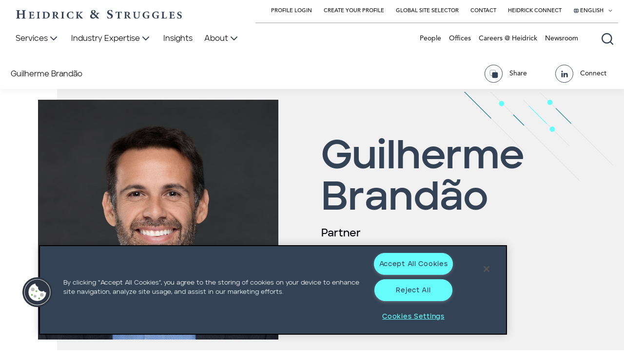

--- FILE ---
content_type: text/html; charset=utf-8
request_url: https://www.heidrick.com/en/people/b/guilherme_brando
body_size: 29359
content:
<!--Outer Layout needed for Sitecore Forms-->





<!DOCTYPE html>
<html lang="en" xmlns="http://www.w3.org/1999/xhtml">
<head>
   
    

<!-- OneTrust Cookies Consent Notice start for http://www.heidrick.com -->

<script type="text/javascript" src="https://cdn.cookielaw.org/consent/0ec921d8-a6f4-4b41-9e9d-0bd7d4499d48/OtAutoBlock.js"></script>

<script src="https://cdn.cookielaw.org/scripttemplates/otSDKStub.js" type="text/javascript" charset="UTF-8" data-domain-script="0ec921d8-a6f4-4b41-9e9d-0bd7d4499d48"></script>

<script type="text/javascript">

        function OptanonWrapper() { }

</script>

<!-- OneTrust Cookies Consent Notice end for http://www.heidrick.com -->
   
    <!--BrightEdge script-->
    <script src="//cdn.bc0a.com/autopilot/f00000000260899/autopilot_sdk.js"></script>

    <meta charset="utf-8">
    <meta http-equiv="X-UA-Compatible" content="IE=edge">
    <meta name="viewport" content="width=device-width, initial-scale=1">
    <meta name="languageFilter" content="en" />
    <title>Guilherme Brand&#227;o | People | Heidrick &amp; Struggles</title>

<meta name="title" content="Guilherme Brand&#227;o | People | Heidrick &amp; Struggles" />
<meta name="description" content="" />
<meta name="keywords" content="" />

<meta name="sitesection" content="people" />
<meta name="sectiontitle" content="People" />
<meta name="pagetitle" content="Guilherme Brand&#227;o" />

<meta property="og:url" content="https://www.heidrick.com/en/people/b/guilherme_brando" />
<meta property="og:type" content="website" />
<meta property="og:title" content="Guilherme Brand&#227;o | People | Heidrick &amp; Struggles" />
<meta property="og:description" />

    <meta property="og:image" content="https://www.heidrick.com/-/media/heidrickcom/images/consultants/b/brandao_guilherme_24997/brandao_guilherme_860x860.jpg?rev=22bf7c58a2c04ad19009e4f048d02b5b&amp;hash=564B416C2062B537A8C199242FA25606" />

<meta name="twitter:card" content="summary_large_image"/>
<meta name="twitter:site" content="@HSIItweets"/>
<meta name="twitter:title" content="Guilherme Brand&#227;o | People | Heidrick &amp; Struggles"/>
<meta name="twitter:description" />

    <meta name="twitter:image" content="https://www.heidrick.com/-/media/heidrickcom/images/consultants/b/brandao_guilherme_24997/brandao_guilherme_860x860.jpg?rev=22bf7c58a2c04ad19009e4f048d02b5b&amp;hash=564B416C2062B537A8C199242FA25606" />

    <link rel="canonical" href="https://www.heidrick.com/en/people/b/guilherme_brando" />

    <link rel='alternate' hreflang='x-default' href='https://www.heidrick.com/en/people/b/guilherme_brando' />

<link rel="icon" href="/favicon.ico" type="image/x-icon">

    <meta name="robots" content="index,follow" />
    <link href="https://fonts.googleapis.com/css?family=IBM+Plex+Mono|Montserrat" rel="stylesheet">
    <link rel="stylesheet" href="/Project/HeidrickCom/assets/public/main.css?v=639038478940000000">

    
    


    
    
    

    

    <!-- Google Tag Manager -->
<script>(function(w,d,s,l,i){w[l]=w[l]||[];w[l].push({'gtm.start':
new Date().getTime(),event:'gtm.js'});var f=d.getElementsByTagName(s)[0],
j=d.createElement(s),dl=l!='dataLayer'?'&l='+l:'';j.async=true;j.src=
'https://www.googletagmanager.com/gtm.js?id='+i+dl;f.parentNode.insertBefore(j,f);
})(window,document,'script','dataLayer','GTM-N7VFLC');</script>
<!-- End Google Tag Manager -->
</head>
<body>
    

<div id="app" class="" :class="{'animations-paused': animationsPaused}">
    <!-- BEGIN NOINDEX -->
    
    <link rel="stylesheet" href="https://static.cloud.coveo.com/searchui/v2.10116/css/CoveoFullSearch.css" />
<link rel="stylesheet" href="https://static.cloud.coveo.com/coveoforsitecore/ui/v0.64.7/css/CoveoForSitecore.css" />
<script class="coveo-script" type="text/javascript" src='https://static.cloud.coveo.com/searchui/v2.10116/js/CoveoJsSearch.Lazy.min.js'></script>
<script class="coveo-for-sitecore-script" type="text/javascript" src='https://static.cloud.coveo.com/coveoforsitecore/ui/v0.64.7/js/CoveoForSitecore.Lazy.min.js'></script>
<script type="text/javascript" src="https://static.cloud.coveo.com/searchui/v2.10116/js/cultures/en.js"></script>

<div>


    
    
    <!-- Resources -->
    <div id="SearchResourcesProperties_03b96bb072f4455aaa8ad419bd126670"
         class="CoveoForSitecoreContext"
                    data-sc-should-have-analytics-component='true'
            data-sc-analytics-enabled='true'
            data-sc-current-language='en'
            data-prebind-sc-language-field-name='fieldTranslator'
            data-sc-language-field-name='_language'
            data-sc-labels='{&quot;Ascending&quot; : &quot;Ascending&quot; , &quot;Descending&quot; : &quot;Descending&quot; , &quot;Created By&quot; : &quot;Created by&quot; , &quot;Creation Time&quot; : &quot;Creation time.&quot; , &quot;Template&quot; : &quot;Template&quot; , &quot;Updated By&quot; : &quot;Updated by&quot; , &quot;Created&quot; : &quot;Created&quot; , &quot;Language&quot; : &quot;Language&quot; , &quot;Last Time Modified&quot; : &quot;Last time modified.&quot; , &quot;Uniform resource identifier&quot; : &quot;URI&quot; , &quot;Search is currently unavailable&quot; : &quot;Oops! Something went wrong on the server.&quot; , &quot;If the problem persists contact the administrator.&quot; : &quot;If the problem persists contact the administrator.&quot;}'
            data-sc-maximum-age='900000'
            data-sc-page-name='Guilherme_Brando'
            data-sc-page-name-full-path='/sitecore/content/HeidrickCom/Home/People/B/Guilherme_Brando'
            data-sc-index-source-name='Coveo_web_index - prod2'
            data-sc-is-in-experience-editor='false'
            data-sc-is-user-anonymous='true'
            data-sc-item-uri='sitecore://web/{C14D140D-81DF-483D-8C1A-049F83841892}?lang=en&amp;ver=10'
            data-sc-item-id='c14d140d-81df-483d-8c1a-049f83841892'
            data-prebind-sc-latest-version-field-name='fieldTranslator'
            data-sc-latest-version-field-name='_latestversion'
            data-sc-rest-endpoint-uri='https://heidrickstrugglesproduction4bpxmcdy.org.coveo.com/rest'
            data-sc-analytics-endpoint-uri='https://heidrickstrugglesproduction4bpxmcdy.analytics.org.coveo.com/rest/ua'
            data-sc-site-name='hsw'
            data-sc-field-prefix='f'
            data-sc-field-suffix='4072'
            data-sc-prefer-source-specific-fields='false'
            data-sc-external-fields='[{&quot;fieldName&quot;:&quot;permanentid&quot;,&quot;shouldEscape&quot;:false}]'
            data-sc-source-specific-fields='[{&quot;fieldName&quot;:&quot;attachmentparentid&quot;},{&quot;fieldName&quot;:&quot;author&quot;},{&quot;fieldName&quot;:&quot;clickableuri&quot;},{&quot;fieldName&quot;:&quot;collection&quot;},{&quot;fieldName&quot;:&quot;concepts&quot;},{&quot;fieldName&quot;:&quot;date&quot;},{&quot;fieldName&quot;:&quot;filetype&quot;},{&quot;fieldName&quot;:&quot;indexeddate&quot;},{&quot;fieldName&quot;:&quot;isattachment&quot;},{&quot;fieldName&quot;:&quot;language&quot;},{&quot;fieldName&quot;:&quot;printableuri&quot;},{&quot;fieldName&quot;:&quot;rowid&quot;},{&quot;fieldName&quot;:&quot;size&quot;},{&quot;fieldName&quot;:&quot;source&quot;},{&quot;fieldName&quot;:&quot;title&quot;},{&quot;fieldName&quot;:&quot;topparent&quot;},{&quot;fieldName&quot;:&quot;topparentid&quot;},{&quot;fieldName&quot;:&quot;transactionid&quot;},{&quot;fieldName&quot;:&quot;uri&quot;},{&quot;fieldName&quot;:&quot;urihash&quot;}]'
>
    </div>
    <script type="text/javascript">
        var endpointConfiguration = {
            itemUri: "sitecore://web/{C14D140D-81DF-483D-8C1A-049F83841892}?lang=en&amp;ver=10",
            siteName: "hsw",
            restEndpointUri: "https://heidrickstrugglesproduction4bpxmcdy.org.coveo.com/rest"
        };
        if (typeof (CoveoForSitecore) !== "undefined") {
            CoveoForSitecore.SearchEndpoint.configureSitecoreEndpoint(endpointConfiguration);
            CoveoForSitecore.version = "5.0.1368.1";
            var context = document.getElementById("SearchResourcesProperties_03b96bb072f4455aaa8ad419bd126670");
            if (!!context) {
                CoveoForSitecore.Context.configureContext(context);
            }
        }
    </script>
</div>
        <div hidden>Identified Country: </div>

    



        <nav>
                <div class="accessible-buttons">
                    <div class="accessible-buttons__skip accessible-buttons__button">
                        Skip to <a href='#main'>content</a> or <a href='#footer'>footer</a>
                    </div>
                    <button class="accessible-buttons__pause accessible-buttons__button" v-on:click="toggleAnimations()">Pause Animations</button>
                </div>
            <div is="navigation" inline-template>
                <div class="navigation ">

                    <div class="navigation__logo">
                        <div class="navigation__homepage-logo homepage-logo">
                            <a href="/en">
                                <svg class="homepage-logo__svg" width="341" height="19" viewBox="0 0 341 19" fill="none" xmlns="http://www.w3.org/2000/svg" role="img" aria-label="Heidrick & Struggles Homepage">
                                    <g clip-path="url(#clip0)">
                                        <g class="homepage-logo__first-word-first-letter">
                                            <path fill-rule="evenodd" clip-rule="evenodd" d="M14.796 8.16487V4.83365C14.796 2.03971 14.5881 1.8248 12.5085 1.60988V0.857666H20.9306V1.71734C18.7471 1.8248 18.4351 2.03971 18.4351 4.9411V14.0751C18.4351 16.869 18.6431 17.084 20.8266 17.2989V18.1586H12.3006V17.2989C14.5881 17.1914 14.9 16.9765 14.9 14.0751V9.77676H6.99784V14.0751C6.99784 16.869 7.20579 17.084 9.38927 17.2989V18.1586H0.967257V17.2989C3.15074 17.1914 3.35869 16.9765 3.35869 14.0751V4.83365C3.35869 2.03971 3.15074 1.8248 0.863281 1.60988V0.857666H9.2853V1.71734C7.20579 1.8248 6.99784 2.03971 6.99784 4.9411V8.27233H14.796V8.16487Z" fill="#334255" />
                                        </g>
                                        <g class="homepage-logo__first-word-other-letters">
                                            <path fill-rule="evenodd" clip-rule="evenodd" d="M28.8327 7.51991C28.8327 5.26327 28.6248 5.04835 27.0651 4.9409V4.29614H37.3587C37.3587 4.61852 37.4627 6.2304 37.5667 7.62737L36.7349 7.73483C36.5269 6.7677 36.319 6.12294 35.9031 5.80057C35.5911 5.47819 34.7593 5.37073 33.5116 5.37073H32.6798C31.848 5.37073 31.744 5.37073 31.744 6.12294V10.4213H33.4076C35.3832 10.4213 35.3832 10.3138 35.5911 8.70196H36.4229V13.3227H35.5911C35.3832 11.7108 35.2792 11.6033 33.4076 11.6033H31.744V14.9346C31.744 16.439 31.848 16.8688 32.2639 17.0838C32.6798 17.2987 33.3037 17.2987 34.1355 17.2987C35.1752 17.2987 36.215 17.1912 36.7349 16.6539C37.1508 16.2241 37.4627 15.5793 37.8786 14.5047L38.7104 14.6122C38.6064 15.4719 38.0865 17.621 37.8786 18.1583H26.8572V17.5136C28.7287 17.4061 28.9367 17.2987 28.9367 14.9346V7.51991H28.8327Z" fill="#334255" />
                                            <path fill-rule="evenodd" clip-rule="evenodd" d="M48.0683 14.7197C48.0683 16.9763 48.2762 17.1912 49.9398 17.2987V17.9434H43.2854V17.2987C44.949 17.1912 45.157 17.0838 45.157 14.7197V7.51991C45.157 5.26327 44.949 5.04835 43.2854 4.9409V4.29614H49.9398V4.9409C48.2762 5.04835 48.0683 5.26327 48.0683 7.51991V14.7197Z" fill="#334255" />
                                            <path fill-rule="evenodd" clip-rule="evenodd" d="M59.7136 6.44536C59.7136 5.90806 59.7136 5.47823 59.9216 5.37077C60.0256 5.26331 60.5454 5.26331 61.1693 5.26331C64.3925 5.26331 66.784 6.66028 66.784 11.1736C66.784 14.7197 64.8084 17.0838 61.5852 17.0838C59.9216 17.0838 59.7136 16.654 59.7136 14.7197V6.44536ZM55.0347 4.29618V4.94093C56.5944 5.04839 56.8023 5.26331 56.8023 7.51995V14.8272C56.8023 17.0838 56.5944 17.2987 54.8268 17.4062V18.0509H60.5454C65.8482 18.0509 70.1112 15.7943 70.1112 10.5288C70.1112 8.59454 69.2794 7.09011 68.1356 6.12298C66.576 4.72602 64.2886 4.18872 61.7931 4.18872H55.0347V4.29618Z" fill="#334255" />
                                            <path fill-rule="evenodd" clip-rule="evenodd" d="M79.8848 6.01549C79.8848 5.15581 79.9887 5.15581 81.0285 5.15581C82.2762 5.15581 83.8358 5.90803 83.8358 7.94975C83.8358 9.02434 83.5239 9.99147 82.5881 10.6362C82.0683 11.0661 81.4444 11.1735 80.5086 11.1735H79.8848V6.01549ZM79.8848 12.0332H80.4046C81.1325 12.0332 81.4444 12.2481 81.7563 12.8929C82.3802 14.0749 83.004 15.257 83.6279 16.2241C84.4597 17.4061 85.2915 18.0509 87.9949 18.1583H88.8267V17.5136C88.3068 17.2987 87.8909 17.0838 87.475 16.6539C87.0591 16.2241 86.4352 15.3644 85.7074 14.2898C85.0835 13.3227 84.1478 11.8183 83.8358 11.281C85.6034 10.6362 86.7472 9.56163 86.7472 7.73483C86.7472 6.55278 86.1233 5.58565 85.2915 5.04836C84.3557 4.51106 83.212 4.29614 81.2365 4.29614H75.1019V4.9409C76.7655 5.04835 76.8695 5.26327 76.8695 7.51991V14.8271C76.8695 17.0838 76.6615 17.2987 74.9979 17.4061V18.0509H81.5484V17.4061C79.8848 17.2987 79.6768 17.1912 79.6768 14.8271V12.0332H79.8848Z" fill="#334255" />
                                            <path fill-rule="evenodd" clip-rule="evenodd" d="M97.9764 14.7197C97.9764 16.9763 98.1843 17.1912 99.8479 17.2987V17.9434H93.1935V17.2987C94.8571 17.1912 95.065 17.0838 95.065 14.7197V7.51991C95.065 5.26327 94.8571 5.04835 93.1935 4.9409V4.29614H99.8479V4.9409C98.1843 5.04835 97.9764 5.26327 97.9764 7.51991V14.7197Z" fill="#334255" />
                                            <path fill-rule="evenodd" clip-rule="evenodd" d="M117.524 8.05735C116.796 5.5858 115.444 4.94104 113.469 4.94104C110.038 4.94104 108.374 7.84243 108.374 10.8513C108.374 14.7198 110.453 17.4063 113.365 17.4063C115.652 17.4063 116.796 16.2242 117.94 13.9676L118.771 14.0751C118.46 15.2571 117.94 16.869 117.628 17.7287C117.004 17.8361 115.028 18.2659 113.469 18.2659C107.438 18.2659 105.047 14.6123 105.047 11.2811C105.047 7.09022 108.582 3.86646 113.885 3.86646C115.756 3.86646 117.316 4.29629 117.94 4.40375C118.148 5.5858 118.252 6.44547 118.356 7.84243L117.524 8.05735Z" fill="#334255" />
                                            <path fill-rule="evenodd" clip-rule="evenodd" d="M128.129 14.7197C128.025 16.9763 128.337 17.1912 130.001 17.2987V17.9434H123.555V17.2987C125.114 17.1912 125.322 17.0838 125.322 14.7197V7.51991C125.322 5.26327 125.114 5.04835 123.451 4.9409V4.29614H130.001V4.9409C128.337 5.04835 128.233 5.26327 128.233 7.51991V11.0661C129.273 10.0989 132.081 7.30499 133.016 6.12294C133.64 5.37073 133.64 5.15581 133.016 5.04836L132.185 4.9409V4.29614H137.903V4.9409C136.551 5.04835 136.136 5.15581 134.68 6.44532C133.224 7.62737 131.977 8.80942 130.833 9.99146C132.496 11.9257 134.16 13.9674 135.824 15.7942C136.967 16.9763 137.279 17.2987 138.215 17.4061V18.0509H133.744C132.912 16.9763 130.105 13.5376 128.337 11.281H128.233V14.7197H128.129Z" fill="#334255" />
                                        </g>
                                        <g class="homepage-logo__ampersand">
                                            <path fill-rule="evenodd" clip-rule="evenodd" d="M159.842 16.1167C158.074 16.1167 156.307 15.0421 156.307 12.6781C156.307 11.496 156.931 10.4214 158.282 9.45428C160.362 10.9587 161.817 12.1408 163.585 13.9676C162.441 15.2571 161.194 16.1167 159.842 16.1167ZM165.145 6.55289V7.41256L166.08 7.52002C167.328 7.62748 167.224 8.05732 166.6 9.34682C166.184 10.099 165.768 10.8512 165.353 11.3885C163.585 9.56174 161.921 8.27224 160.986 7.73494C161.921 7.19765 162.649 6.76781 163.169 6.44543C163.897 5.90814 164.209 5.15593 164.209 4.1888C164.209 2.03962 162.337 0.427734 159.634 0.427734C156.931 0.427734 154.643 2.46945 154.643 4.83355C154.643 6.44543 155.371 7.41256 157.035 8.59461C154.227 10.2065 152.875 11.3885 152.875 13.7526C152.875 15.9018 154.643 18.4808 158.594 18.4808C160.57 18.4808 162.233 17.5137 164.209 15.0421C165.249 16.1167 165.976 17.0839 166.392 17.4062C166.808 17.7286 168.368 18.3734 170.967 18.3734L171.175 18.051C169.72 16.0093 168.056 14.075 166.288 12.3557C167.12 11.2811 167.848 10.314 168.576 9.34682C169.824 7.94986 170.031 7.52002 171.799 7.41256V6.55289H165.145ZM159.946 6.87527C158.386 5.80068 157.554 4.94101 157.554 3.75896C157.554 2.46945 158.282 1.50232 159.426 1.50232C160.986 1.50232 161.505 2.89929 161.505 3.86642C161.505 5.26339 160.986 6.12306 159.946 6.87527Z" fill="#334255" />
                                        </g>
                                        <g class="homepage-logo__second-word-first-letter">
                                            <path fill-rule="evenodd" clip-rule="evenodd" d="M188.227 12.893C188.747 14.3974 190.307 17.1913 193.114 17.1913C194.985 17.1913 196.025 15.9018 196.025 14.3974C196.025 12.5706 194.986 11.7109 192.802 10.8512L192.282 10.6363C189.891 9.6692 187.915 8.16478 187.915 5.58576C187.915 2.79183 190.203 0.427734 194.154 0.427734C194.985 0.427734 195.921 0.535193 196.753 0.750111C197.169 0.85757 197.585 0.965029 198.001 1.07249C198.105 2.03962 198.313 3.22167 198.625 4.83355L197.585 5.04847C196.961 3.54404 196.129 1.60978 193.738 1.60978C192.074 1.60978 191.034 2.79183 191.034 4.29626C191.034 5.58576 192.074 6.55289 194.154 7.41256L195.089 7.73494C197.377 8.59461 199.456 10.099 199.456 12.893C199.456 16.0093 196.857 18.3734 192.802 18.3734C191.762 18.3734 190.722 18.1585 189.995 17.9435C189.163 17.7286 188.643 17.5137 188.331 17.2988C188.123 16.654 187.707 14.8272 187.499 13.2153L188.227 12.893Z" fill="#334255" />
                                        </g>
                                        <g class="homepage-logo__second-word-other-letters">
                                            <path fill-rule="evenodd" clip-rule="evenodd" d="M212.973 14.7198C212.973 16.9765 213.181 17.1914 215.157 17.2989V17.9436H207.879V17.2989C209.854 17.1914 209.958 17.0839 209.958 14.7198V5.26346H209.438C207.567 5.26346 207.047 5.47838 206.631 5.90821C206.319 6.23059 206.111 6.76788 205.799 7.84247H204.967C205.071 6.33805 205.175 4.83362 205.279 3.75903H205.695C206.111 4.29633 206.319 4.29633 206.943 4.29633H215.989C216.613 4.29633 216.821 4.18887 217.236 3.75903H217.652C217.652 4.6187 217.756 6.33805 217.86 7.73501L217.028 7.84247C216.821 6.66042 216.509 6.12313 216.197 5.80075C215.781 5.47838 215.053 5.37092 213.805 5.37092H212.973V14.7198Z" fill="#334255" />
                                            <path fill-rule="evenodd" clip-rule="evenodd" d="M227.322 6.01549C227.322 5.15581 227.426 5.15581 228.466 5.15581C229.714 5.15581 231.273 5.90803 231.273 7.94975C231.273 9.02434 230.961 9.99147 230.025 10.6362C229.506 11.0661 228.882 11.1735 227.946 11.1735H227.322V6.01549ZM227.322 12.0332H227.842C228.57 12.0332 228.882 12.2481 229.194 12.8929C229.818 14.0749 230.441 15.257 231.065 16.2241C231.897 17.4061 232.729 18.0509 235.432 18.1583H236.264V17.5136C235.744 17.2987 235.432 17.0838 234.912 16.6539C234.496 16.2241 233.873 15.3644 233.145 14.2898C232.521 13.3227 231.689 11.8183 231.273 11.281C233.041 10.6362 234.185 9.56163 234.185 7.73483C234.185 6.55278 233.561 5.58565 232.729 5.04836C231.793 4.51106 230.649 4.29614 228.674 4.29614H222.539V4.9409C224.203 5.04835 224.307 5.26327 224.307 7.51991V14.8271C224.307 17.0838 224.099 17.2987 222.435 17.4061V18.0509H228.986V17.4061C227.322 17.2987 227.114 17.1912 227.114 14.8271V12.0332H227.322Z" fill="#334255" />
                                            <path fill-rule="evenodd" clip-rule="evenodd" d="M246.974 4.29614V4.9409C245.31 5.04835 245.206 5.26327 245.206 7.51991V11.9257C245.206 15.2569 246.35 17.0837 248.845 17.0837C251.445 17.0837 252.796 15.1495 252.796 11.6033V10.0989C252.796 7.84229 252.692 6.66024 252.588 6.01548C252.484 5.26327 251.964 4.9409 250.405 4.9409V4.29614H256.019V4.9409C254.876 4.9409 254.356 5.26327 254.252 6.01548C254.148 6.66024 254.044 7.84229 254.044 10.0989V11.6033C254.044 13.6451 253.732 15.4719 252.484 16.7614C251.549 17.7285 249.885 18.3733 248.325 18.3733C246.87 18.3733 245.31 18.0509 244.166 17.1912C243.023 16.3315 242.503 14.7197 242.503 12.2481V7.51991C242.503 5.26327 242.295 5.04835 240.631 4.9409V4.29614H246.974Z" fill="#334255" />
                                            <path fill-rule="evenodd" clip-rule="evenodd" d="M272.967 8.05739C272.343 5.37092 270.472 4.83362 268.704 4.83362C265.897 4.83362 263.817 7.09026 263.817 10.8513C263.817 14.1825 265.273 17.2989 269.12 17.2989C270.056 17.2989 270.784 17.0839 270.784 15.9019V13.9676C270.784 12.5707 270.68 12.3557 268.288 12.2483V11.4961H274.943V12.2483C273.799 12.4632 273.695 12.4632 273.695 13.9676V15.3646C273.695 16.1168 273.695 16.7616 273.799 17.2989C272.447 17.6212 270.68 18.1585 268.912 18.1585C263.817 18.1585 260.49 15.3646 260.49 11.0662C260.49 6.23059 264.545 3.75903 269.12 3.75903C270.992 3.75903 272.655 4.08141 273.383 4.29633C273.487 5.04854 273.591 6.12313 273.695 7.84247L272.967 8.05739Z" fill="#334255" />
                                            <path fill-rule="evenodd" clip-rule="evenodd" d="M292.411 8.05739C291.787 5.37092 289.915 4.83362 288.148 4.83362C285.34 4.83362 283.261 7.09026 283.261 10.8513C283.261 14.1825 284.717 17.2989 288.564 17.2989C289.499 17.2989 290.227 17.0839 290.227 15.9019V13.9676C290.227 12.5707 290.123 12.3557 287.836 12.2483V11.4961H294.49V12.2483C293.346 12.4632 293.243 12.4632 293.243 13.9676V15.3646C293.243 16.1168 293.242 16.7616 293.346 17.2989C291.995 17.6212 290.123 18.1585 288.46 18.1585C283.365 18.1585 280.038 15.3646 280.038 11.0662C280.038 6.23059 284.093 3.75903 288.668 3.75903C290.539 3.75903 292.203 4.08141 292.931 4.29633C293.035 5.04854 293.139 6.12313 293.243 7.84247L292.411 8.05739Z" fill="#334255" />
                                            <path fill-rule="evenodd" clip-rule="evenodd" d="M303.952 14.7197C303.952 16.2241 304.056 16.7614 304.472 16.8688C304.888 16.9763 305.512 17.0838 306.136 17.0838C306.967 17.0838 308.007 16.9763 308.527 16.439C308.943 16.0092 309.255 15.3644 309.567 14.2898L310.399 14.3973C310.295 15.257 309.775 17.4061 309.567 17.9434H298.857V17.2987C300.729 17.1912 300.833 17.0838 300.833 14.7197V7.51991C300.833 5.26327 300.625 5.04835 298.961 4.9409V4.29614H305.72V4.9409C303.952 5.04835 303.744 5.26327 303.744 7.51991V14.7197H303.952Z" fill="#334255" />
                                            <path fill-rule="evenodd" clip-rule="evenodd" d="M316.845 7.51991C316.845 5.26327 316.637 5.04835 315.077 4.9409V4.29614H325.371C325.371 4.61852 325.475 6.2304 325.579 7.62737L324.747 7.73483C324.539 6.7677 324.331 6.12294 323.915 5.80057C323.499 5.47819 322.771 5.37073 321.524 5.37073H320.692C319.86 5.37073 319.756 5.37073 319.756 6.12294V10.4213H321.42C323.395 10.4213 323.395 10.3138 323.707 8.70196H324.539V13.3227H323.707C323.499 11.7108 323.395 11.6033 321.42 11.6033H319.756V14.9346C319.756 16.439 319.86 16.8688 320.276 17.0838C320.692 17.2987 321.316 17.2987 322.147 17.2987C323.187 17.2987 324.227 17.1912 324.747 16.6539C325.163 16.2241 325.475 15.5793 325.891 14.5047L326.722 14.6122C326.618 15.4719 326.098 17.621 325.891 18.1583H314.765V17.5136C316.637 17.4061 316.845 17.2987 316.845 14.9346V7.51991Z" fill="#334255" />
                                            <path fill-rule="evenodd" clip-rule="evenodd" d="M332.025 13.9676C332.441 15.1496 333.689 17.4062 335.872 17.4062C337.328 17.4062 338.16 16.3317 338.16 15.1496C338.16 13.7526 337.328 13.0004 335.664 12.3557L335.248 12.1408C333.377 11.3885 331.713 10.099 331.713 8.16477C331.713 5.90814 333.585 3.97388 336.704 3.97388C337.328 3.97388 338.056 4.08134 338.784 4.29625C339.095 4.40371 339.511 4.51117 339.719 4.61863C339.823 5.37084 339.927 6.33797 340.239 7.62748L339.407 7.73494C338.992 6.44543 338.264 4.94101 336.392 4.94101C335.04 4.94101 334.209 5.90814 334.209 7.09019C334.209 8.16477 335.04 8.91699 336.704 9.56174L337.432 9.88412C339.199 10.6363 340.863 11.7109 340.863 14.075C340.863 16.5466 338.784 18.4808 335.56 18.4808C334.728 18.4808 333.897 18.3734 333.273 18.1585C332.649 17.9435 332.233 17.8361 331.921 17.6212C331.713 17.0839 331.505 15.5794 331.193 14.3974L332.025 13.9676Z" fill="#334255" />
                                        </g>
                                    </g>
                                    <defs>
                                        <clipPath id="clip0">
                                            <rect width="340" height="18.0531" fill="white" transform="translate(0.863281 0.427734)" />
                                        </clipPath>
                                    </defs>
                                </svg>
                            </a>
                        </div>
                        <a class="navigation__logo-svg-wrapper" href="/" tabindex="-1" aria-hidden="true"><img class="navigation__logo-svg" alt="Heidrick & Struggles Homepage" src="/Project/HeidrickCom/assets/public/images/nav-logo.svg"></a>
                    </div>

                    <div class="navigation__background" v-bind="{'navigation__background--panel-open':megaMenu}"></div>
                    <div class="navigation__top">
                        <ul class="navigation__top-links">
                                            <li>
                                                <a :class="{'navigation__top-link--selected': linkSelected('')}" href="https://leaders.heidrick.com/login" class="navigation__top-link"
                                                   target="_blank">
                                                    Profile Login
                                                </a>
                                            </li>
                                            <li>
                                                <a :class="{'navigation__top-link--selected': linkSelected('')}" href="https://leaders.heidrick.com/register" class="navigation__top-link"
                                                   target="_blank">
                                                    Create Your Profile
                                                </a>
                                            </li>
                                            <li>
                                                <a :class="{'navigation__top-link--selected': linkSelected('')}" href="/en/global-site-selector" class="navigation__top-link"
                                                   target="">
                                                    Global Site Selector
                                                </a>
                                            </li>
                                            <li>
                                                <a :class="{'navigation__top-link--selected': linkSelected('')}" href="/en/contact-us" class="navigation__top-link"
                                                   target="">
                                                    Contact
                                                </a>
                                            </li>
                                            <li>
                                                <a :class="{'navigation__top-link--selected': linkSelected('')}" href="https://connect.heidrick.com/signin" class="navigation__top-link"
                                                   target="">
                                                    Heidrick Connect
                                                </a>
                                            </li>

                                <li>
                                    <div is="languageMenu" inline-template>
                                        <div class="navigation__lang-menu-wrapper">
                                            <button aria-label="Select your language" v-bind:class="{'navigation__top-link-lang--selected' : languageMenuOpen}" class="navigation__top-link navigation__top-link-lang" v-on:click="toggleLanguageMenu()" v-bind:aria-expanded="languageMenuOpen ? 'true' : 'false'">
                                                <svg class="icon icon-globe" aria-hidden="true" focusable="false">
                                                    <use href="/Project/HeidrickCom/assets/public/sprite.svg#globe"></use>
                                                </svg>
                                                <span>English</span>
                                                <svg class="icon" aria-hidden="true" focusable="false">
                                                    <use href="/Project/HeidrickCom/assets/public/sprite.svg#chevron-down"></use>
                                                </svg>
                                            </button>
                                            <ul v-on-clickaway="() => {clickawayLanguageMenu()}" v-bind:class="{'navigation__lang-menu--open' : languageMenuOpen}" class="navigation__lang-menu" v-bind:aria-hidden="languageMenuOpen ? 'false' : 'true'">
                                                    <li class="navigation__lang-menu-item navigation__lang-menu-item--active">
                                                            <span focusable="false">English</span>
                                                    </li>
                                                    <li class="navigation__lang-menu-item ">
                                                            <a href="#" v-on:click.prevent="selectLanguage('#', 'ja', '日本語')" role="button">日本語</a>
                                                    </li>
                                            </ul>
                                        </div>
                                    </div>
                                </li>

                        </ul>
                    </div>


                    <div class="navigation__homepage-vertical-spacer"></div>


                    <div class="navigation__header"
                         v-bind:class="{ 'navigation__header--menu-open': megaMenu }">
                        <div class="navigation__left">

                            <div class="navigation__homepage-margin-spacer"></div>

                            <ul class="navigation__primary-links">
                                                    <li>
                                                        <button aria-label="Services" id="button-69347d20-0473-4e60-91a3-0d55bbc9192e" v-on:click="setMegaMenu('69347d20-0473-4e60-91a3-0d55bbc9192e')" class="navigation__primary-link" v-bind:class="[{'navigation__primary-link--selected': megaMenu === '69347d20-0473-4e60-91a3-0d55bbc9192e'}, {'navigation__primary-link--highlighted': linkSelected('/services')}]" v-bind:aria-expanded="megaMenu === '69347d20-0473-4e60-91a3-0d55bbc9192e' ? 'true' : 'false'">
                                                            <span>Services</span>
                                                            <svg class="icon">
                                                                <use href="/Project/HeidrickCom/assets/public/sprite.svg#chevron-down"></use>
                                                            </svg>
                                                        </button>
                                                    </li>
                                                    <li>
                                                        <button aria-label="Industry Expertise" id="button-de7f75f8-052c-4091-bf48-6eac7f29d475" v-on:click="setMegaMenu('de7f75f8-052c-4091-bf48-6eac7f29d475')" class="navigation__primary-link" v-bind:class="[{'navigation__primary-link--selected': megaMenu === 'de7f75f8-052c-4091-bf48-6eac7f29d475'}, {'navigation__primary-link--highlighted': linkSelected('/industries')}]" v-bind:aria-expanded="megaMenu === 'de7f75f8-052c-4091-bf48-6eac7f29d475' ? 'true' : 'false'">
                                                            <span>Industry Expertise</span>
                                                            <svg class="icon">
                                                                <use href="/Project/HeidrickCom/assets/public/sprite.svg#chevron-down"></use>
                                                            </svg>
                                                        </button>
                                                    </li>
                                                    <li>
                                                        <a href="/en/insights" class="navigation__primary-link" :class="{'navigation__primary-link--selected': linkSelected('/insights')}">
                                                            <span>Insights</span>
                                                        </a>
                                                    </li>
                                                    <li>
                                                        <button aria-label="About" id="button-645eab33-d2a0-4a40-b214-b2b9172d26dc" v-on:click="setMegaMenu('645eab33-d2a0-4a40-b214-b2b9172d26dc')" class="navigation__primary-link" v-bind:class="[{'navigation__primary-link--selected': megaMenu === '645eab33-d2a0-4a40-b214-b2b9172d26dc'}, {'navigation__primary-link--highlighted': linkSelected('/about-us')}]" v-bind:aria-expanded="megaMenu === '645eab33-d2a0-4a40-b214-b2b9172d26dc' ? 'true' : 'false'">
                                                            <span>About</span>
                                                            <svg class="icon">
                                                                <use href="/Project/HeidrickCom/assets/public/sprite.svg#chevron-down"></use>
                                                            </svg>
                                                        </button>
                                                    </li>

                            </ul>
                        </div>

                        <div class="navigation__right" :aria-hidden="siteSearchOpen? 'true' : 'false'">
                            <button v-on:click="setMegaMenu(true)" v-bind:aria-label="megaMenu ? 'Close Mobile Menu' : 'Open Mobile Menu'" class="navigation__menu">
                                <svg class="navigation__menu-icon icon" v-bind:class="{'navigation__menu-icon--open':megaMenu}">
                                    <use href="/Project/HeidrickCom/assets/public/sprite.svg#menu"></use>
                                </svg>
                                <span class="navigation__menu-label" v-text="megaMenu ? 'Close' : 'Open'"></span>
                            </button>
                            <button v-on:click="setSecondaryLinksOpen(!secondaryLinksOpen)" aria-label="Open Secondary Links Menu" class="navigation__menu navigation__menu--secondary">
                                <svg class="navigation__menu-icon icon" v-bind:class="{'navigation__menu-icon--open':secondaryLinksOpen}">
                                    <use href="/Project/HeidrickCom/assets/public/sprite.svg#menu"></use>
                                </svg>
                                <span class="navigation__menu-label" v-text="'Menu'"></span>
                            </button>
                            <ul class="navigation__secondary-links">
                                                <li>
                                                    <a href="/en/people" class="navigation__secondary-link" :class="{'navigation__secondary-link--selected': linkSelected('/professionals')}"
                                                       target="">
                                                        People 
                                                    </a>

                                                </li>
                                                <li>
                                                    <a href="/en/offices" class="navigation__secondary-link" :class="{'navigation__secondary-link--selected': linkSelected('/offices')}"
                                                       target="">
                                                        Offices
                                                    </a>

                                                </li>
                                                <li>
                                                    <a href="/en/careers" class="navigation__secondary-link" :class="{'navigation__secondary-link--selected': linkSelected('/careers')}"
                                                       target="">
                                                        Careers @ Heidrick
                                                    </a>

                                                </li>
                                                <li>
                                                    <a href="https://heidrick.mediaroom.com/" class="navigation__secondary-link" :class="{'navigation__secondary-link--selected': linkSelected('')}"
                                                       target="_blank">
                                                        Newsroom 
                                                    </a>

                                                </li>

                            </ul>
                                <button class="navigation__search" aria-label="Open global search" v-on:click="toggleSearch">
                                    <svg class="navigation__search__icon icon">
                                        <use href="/Project/HeidrickCom/assets/public/sprite.svg#search"></use>
                                    </svg>
                                </button>
                                <div v-on-clickaway="()=>{toggleSearch(false)}" :aria-hidden="siteSearchOpen ? 'true' : 'false'" class="navigation-search coveo-header-desktop-search" v-bind:class="[{'navigation-search--open':siteSearchOpen},{'navigation-search--tray-open': trayOpenHasResults}, {'desktop-search-box-visibility': !siteSearchOpen}]">
                                    



<script>
    document.addEventListener("CoveoSearchEndpointInitialized", function() {
        var searchboxElement = document.getElementById("_185F67BF-1D73-4AEE-9564-FDE5B0EB24D0");
        searchboxElement.addEventListener("CoveoComponentInitialized", function() {
            CoveoForSitecore.initSearchboxIfStandalone(searchboxElement, "/en/search");
        });
    })
</script>    <div id="_185F67BF-1D73-4AEE-9564-FDE5B0EB24D0_container" class="coveo-for-sitecore-search-box-container"
           data-prebind-maximum-age='currentMaximumAge'
  data-pipeline='global-search'
>
        <div id="_185F67BF-1D73-4AEE-9564-FDE5B0EB24D0"
             class="CoveoSearchbox"
               data-enable-omnibox='true'
  data-prebind-maximum-age='currentMaximumAge'
  data-pipeline='global-search'
  data-placeholder='What can we help you find'
  data-query-suggest-character-threshold='1'
  data-clear-filters-on-new-query='false'
>
            
            
<script type="text/javascript">
    document.addEventListener("CoveoSearchEndpointInitialized", function() {
        var componentId = "_185F67BF-1D73-4AEE-9564-FDE5B0EB24D0";
        var componentElement = document.getElementById(componentId);

        function showError(error) {
                console.error(error);
        }

        function areCoveoResourcesIncluded() {
            return typeof (Coveo) !== "undefined";
        }

        if (areCoveoResourcesIncluded()) {
            var event = document.createEvent("CustomEvent");
            event.initEvent("CoveoComponentInitialized", false, true);
            
            setTimeout(function() {
                componentElement.dispatchEvent(event);
            }, 0);
        } else {
            componentElement.classList.add("invalid");
            showError("The Coveo Resources component must be included in this page.");
        }
    });
</script>
            <div class="CoveoForSitecoreBindWithUserContext"></div>
            <div class="CoveoForSitecoreExpressions"></div>
            <div class="CoveoForSitecoreConfigureSearchHub" data-sc-search-hub="global"></div>
        </div>
<div>
    
    

        <div id='coveob4cfc330'
             class="CoveoFacetValueSuggestions"
                               data-prebind-field='fieldTranslator'
                  data-field='@siteSection'
>
        </div>
</div>        
    </div>

                                </div>
                        </div>
                    </div>
                        <div is="megaMenu" inline-template class='mega-menu'>
                            <div>
    <div id="69347d20-0473-4e60-91a3-0d55bbc9192e" v-on-clickaway="() => {clickawayMegaMenu('69347d20-0473-4e60-91a3-0d55bbc9192e')}" class="mega-menu-desktop" v-bind:aria-hidden="megaMenu === '69347d20-0473-4e60-91a3-0d55bbc9192e' ? 'false' : 'true'" v-bind:class="{'mega-menu-desktop--open': megaMenu === '69347d20-0473-4e60-91a3-0d55bbc9192e'}">
        <div class="mega-menu-desktop__menu">
            <h2 class="mega-menu-desktop__eyebrow eyebrow">Services</h2>
            <svg class="circle-accent circle-accent--teal icon" aria-hidden="true" focusable="false">
                <use href="/Project/HeidrickCom/assets/public/sprite.svg#circle-accent"></use>
            </svg>
            <div class="mega-menu-desktop__sections">
                                <div class="mega-menu-desktop__section">
                                    <a href="/en/services/executive-search">
                                        <div class="mega-menu-desktop__level-one-link-text">Executive Search</div>
                                    </a>


                                        <ul class="mega-menu-desktop__level-two-links-list">
                                                    <li class="mega-menu-desktop__level-two-link">
                                                        <a class="mega-menu-desktop__level-two-link-text" href="/en/services/executive-search/ceo-board-of-directors">
                                                            Chief Executive Officer & Board of Directors
                                                        </a>
                                                    </li>
                                                    <li class="mega-menu-desktop__level-two-link">
                                                        <a class="mega-menu-desktop__level-two-link-text" href="/en/services/executive-search/digital-officers">
                                                            Digital Officers
                                                        </a>
                                                    </li>
                                                    <li class="mega-menu-desktop__level-two-link">
                                                        <a class="mega-menu-desktop__level-two-link-text" href="/en/services/executive-search/financial-officers">
                                                            Financial Officers
                                                        </a>
                                                    </li>
                                                    <li class="mega-menu-desktop__level-two-link">
                                                        <a class="mega-menu-desktop__level-two-link-text" href="/en/services/executive-search/human-resources-officers">
                                                            Human Resources Officers
                                                        </a>
                                                    </li>
                                                    <li class="mega-menu-desktop__level-two-link">
                                                        <a class="mega-menu-desktop__level-two-link-text" href="/en/services/executive-search/legal-risk-compliance-government-affairs">
                                                            Legal, Risk, Compliance & Government Affairs
                                                        </a>
                                                    </li>
                                                    <li class="mega-menu-desktop__level-two-link">
                                                        <a class="mega-menu-desktop__level-two-link-text" href="/en/services/executive-search/marketing-sales-strategy-officers">
                                                            Marketing, Sales & Strategy Officers
                                                        </a>
                                                    </li>
                                                    <li class="mega-menu-desktop__level-two-link">
                                                        <a class="mega-menu-desktop__level-two-link-text" href="/en/services/executive-search/supply-chain-operations-officers">
                                                            Supply Chain & Operations Officers
                                                        </a>
                                                    </li>
                                                    <li class="mega-menu-desktop__level-two-link">
                                                        <a class="mega-menu-desktop__level-two-link-text" href="/en/services/executive-search/technology-officers">
                                                            Technology Officers
                                                        </a>
                                                    </li>

                                        </ul>
                                                                                <ul class="mega-menu-desktop__section-cta">
                                                <li>
                                                    <div is="Cta" inline-template>
                                                        <a class="cta cta--no-outline" href="/en/industries" aria-label="View all Industry Expertise">
                                                            <div class="cta__inner" v-on:mouseover="changeIcon" v-on:mouseleave="resetIcon">
                                                                <div class="cta__label">View all Industry Expertise</div>
                                                                <svg class="cta__icon icon">
                                                                    <path ref="arrow" class="arrow" fill-rule="evenodd" clip-rule="evenodd" d="M1.50692 0.707427C1.61394 0.648997 1.74433 0.653667 1.8469 0.719605L6.51357 3.7196C6.60897 3.78094 6.66665 3.88658 6.66665 4C6.66665 4.11342 6.60897 4.21906 6.51357 4.28039L1.8469 7.28039C1.74433 7.34633 1.61394 7.351 1.50692 7.29257C1.39989 7.23414 1.33331 7.12193 1.33331 7V0.999998C1.33331 0.878062 1.39989 0.765857 1.50692 0.707427ZM1.99998 1.61055V6.38944L5.71689 4L1.99998 1.61055Z" fill="inherit" />
                                                                    <circle ref="circle" class="circle" cx="4" cy="4" r="4" fill="inherit" style="visibility: hidden;"></circle>
                                                                </svg>
                                                            </div>
                                                        </a>
                                                    </div>
                                                </li>
                                            </ul>
                                </div>
                                <div class="mega-menu-desktop__section">
                                    <a href="/en/services/leadership">
                                        <div class="mega-menu-desktop__level-one-link-text">Leadership</div>
                                    </a>


                                        <ul class="mega-menu-desktop__level-two-links-list">
                                                    <li class="mega-menu-desktop__level-two-link">
                                                        <a class="mega-menu-desktop__level-two-link-text" href="/en/services/leadership/agile-leader-potential">
                                                            Agile Leader Potential
                                                        </a>
                                                    </li>
                                                    <li class="mega-menu-desktop__level-two-link">
                                                        <a class="mega-menu-desktop__level-two-link-text" href="/en/services/leadership/board-effectiveness">
                                                            Board Effectiveness
                                                        </a>
                                                    </li>
                                                    <li class="mega-menu-desktop__level-two-link">
                                                        <a class="mega-menu-desktop__level-two-link-text" href="/en/services/leadership/ceo-succession-planning">
                                                            CEO Succession Planning
                                                        </a>
                                                    </li>
                                                    <li class="mega-menu-desktop__level-two-link">
                                                        <a class="mega-menu-desktop__level-two-link-text" href="/en/services/leadership/chief-executive-acceleration">
                                                            Chief Executive Acceleration
                                                        </a>
                                                    </li>
                                                    <li class="mega-menu-desktop__level-two-link">
                                                        <a class="mega-menu-desktop__level-two-link-text" href="/en/services/leadership/coaching">
                                                            Coaching
                                                        </a>
                                                    </li>
                                                    <li class="mega-menu-desktop__level-two-link">
                                                        <a class="mega-menu-desktop__level-two-link-text" href="/en/services/leadership/digital-leadership">
                                                            Digital Leadership
                                                        </a>
                                                    </li>
                                                    <li class="mega-menu-desktop__level-two-link">
                                                        <a class="mega-menu-desktop__level-two-link-text" href="/en/services/leadership/leadership-assessment">
                                                            Leadership Assessment
                                                        </a>
                                                    </li>
                                                    <li class="mega-menu-desktop__level-two-link">
                                                        <a class="mega-menu-desktop__level-two-link-text" href="/en/services/leadership/leadership-development">
                                                            Leadership Development
                                                        </a>
                                                    </li>
                                                    <li class="mega-menu-desktop__level-two-link">
                                                        <a class="mega-menu-desktop__level-two-link-text" href="/en/services/leadership/mergers-acquisition-talent-planning">
                                                            M&A Talent Planning
                                                        </a>
                                                    </li>
                                                    <li class="mega-menu-desktop__level-two-link">
                                                        <a class="mega-menu-desktop__level-two-link-text" href="/en/services/leadership/team-acceleration">
                                                            Team Acceleration
                                                        </a>
                                                    </li>

                                        </ul>
                                                                    </div>
                                <div class="mega-menu-desktop__section">
                                    <a href="/en/services/corporate-transformation">
                                        <div class="mega-menu-desktop__level-one-link-text">Corporate Transformation</div>
                                    </a>


                                        <ul class="mega-menu-desktop__level-two-links-list">
                                                    <li class="mega-menu-desktop__level-two-link">
                                                        <a class="mega-menu-desktop__level-two-link-text" href="/en/services/corporate-transformation/carve-outs">
                                                            Carve-Outs
                                                        </a>
                                                    </li>
                                                    <li class="mega-menu-desktop__level-two-link">
                                                        <a class="mega-menu-desktop__level-two-link-text" href="/en/services/corporate-transformation/cost-advantage">
                                                            Cost Advantage
                                                        </a>
                                                    </li>
                                                    <li class="mega-menu-desktop__level-two-link">
                                                        <a class="mega-menu-desktop__level-two-link-text" href="/en/services/corporate-transformation/distress-response-restructuring">
                                                            Distress Response & Restructuring
                                                        </a>
                                                    </li>

                                        </ul>
                                                                    </div>
                                <div class="mega-menu-desktop__section">
                                    <a href="/en/services/on-demand-talent">
                                        <div class="mega-menu-desktop__level-one-link-text">On-Demand Talent</div>
                                    </a>


                                        <ul class="mega-menu-desktop__level-two-links-list">
                                                    <li class="mega-menu-desktop__level-two-link">
                                                        <a class="mega-menu-desktop__level-two-link-text" href="/en/services/on-demand-talent/interim-executives">
                                                            Interim Executives
                                                        </a>
                                                    </li>
                                                    <li class="mega-menu-desktop__level-two-link">
                                                        <a class="mega-menu-desktop__level-two-link-text" href="/en/services/on-demand-talent/project-leaders-consultants-experts">
                                                            On-Demand Project Leaders, Consultants, and Experts
                                                        </a>
                                                    </li>

                                        </ul>
                                                                    </div>
                                <div class="mega-menu-desktop__section">
                                    <a href="/en/services/organization-culture">
                                        <div class="mega-menu-desktop__level-one-link-text">Organization & Culture</div>
                                    </a>


                                        <ul class="mega-menu-desktop__level-two-links-list">
                                                    <li class="mega-menu-desktop__level-two-link">
                                                        <a class="mega-menu-desktop__level-two-link-text" href="/en/services/organization-culture/culture-shaping">
                                                            Culture Shaping
                                                        </a>
                                                    </li>
                                                    <li class="mega-menu-desktop__level-two-link">
                                                        <a class="mega-menu-desktop__level-two-link-text" href="/en/services/organization-culture/organization-acceleration">
                                                            Organization Acceleration
                                                        </a>
                                                    </li>
                                                    <li class="mega-menu-desktop__level-two-link">
                                                        <a class="mega-menu-desktop__level-two-link-text" href="/en/services/organization-culture/organizational-simplicity">
                                                            Organizational Simplicity
                                                        </a>
                                                    </li>
                                                    <li class="mega-menu-desktop__level-two-link">
                                                        <a class="mega-menu-desktop__level-two-link-text" href="https://businessfourzero.com/">
                                                            Purpose-Driven Change
                                                        </a>
                                                    </li>

                                        </ul>
                                                                    </div>
                                <div class="mega-menu-desktop__section">
                                    <a href="/en/services/inclusive-leadership">
                                        <div class="mega-menu-desktop__level-one-link-text">Inclusive Leadership</div>
                                    </a>


                                                                    </div>

            </div>
            

        </div>
        <div class="mega-menu-desktop__secondary-panel">
            <div class="mega-menu-desktop__secondary-panel-placeholder">
                
            </div>
            <ul class="mega-menu-desktop__context-links">
                        <li class="mega-menu-desktop__context-link">
                            <a href="/en/services"
                               target="">
                                <div class="mega-menu-desktop__context-link-text">
                                    View all Services
                                </div>
                            </a>
                        </li>
                        <li class="mega-menu-desktop__context-link">
                            <a href="/en/industries"
                               target="">
                                <div class="mega-menu-desktop__context-link-text">
                                    View all Industry Expertise
                                </div>
                            </a>
                        </li>
                        <li class="mega-menu-desktop__context-link">
                            <a href="/en/about-us"
                               target="">
                                <div class="mega-menu-desktop__context-link-text">
                                    Learn more about Heidrick & Struggles
                                </div>
                            </a>
                        </li>
            </ul>
        </div>
    </div>
    <div id="de7f75f8-052c-4091-bf48-6eac7f29d475" v-on-clickaway="() => {clickawayMegaMenu('de7f75f8-052c-4091-bf48-6eac7f29d475')}" class="mega-menu-desktop" v-bind:aria-hidden="megaMenu === 'de7f75f8-052c-4091-bf48-6eac7f29d475' ? 'false' : 'true'" v-bind:class="{'mega-menu-desktop--open': megaMenu === 'de7f75f8-052c-4091-bf48-6eac7f29d475'}">
        <div class="mega-menu-desktop__menu">
            <h2 class="mega-menu-desktop__eyebrow eyebrow">Industry Expertise</h2>
            <svg class="circle-accent circle-accent--teal icon" aria-hidden="true" focusable="false">
                <use href="/Project/HeidrickCom/assets/public/sprite.svg#circle-accent"></use>
            </svg>
            <div class="mega-menu-desktop__sections">
                                <div class="mega-menu-desktop__section">
                                    <a href="/en/industries/consumer-markets">
                                        <div class="mega-menu-desktop__level-one-link-text">Consumer Markets</div>
                                    </a>


                                                                    </div>
                                <div class="mega-menu-desktop__section">
                                    <a href="/en/industries/frontier-tech">
                                        <div class="mega-menu-desktop__level-one-link-text">Frontier Tech</div>
                                    </a>


                                                                    </div>
                                <div class="mega-menu-desktop__section">
                                    <a href="/en/industries/financial-services">
                                        <div class="mega-menu-desktop__level-one-link-text">Financial Services</div>
                                    </a>


                                                                    </div>
                                <div class="mega-menu-desktop__section">
                                    <a href="/en/industries/healthcare-life-sciences">
                                        <div class="mega-menu-desktop__level-one-link-text">Healthcare & Life Sciences</div>
                                    </a>


                                                                    </div>
                                <div class="mega-menu-desktop__section">
                                    <a href="/en/industries/industrial">
                                        <div class="mega-menu-desktop__level-one-link-text">Industrial</div>
                                    </a>


                                                                    </div>
                                <div class="mega-menu-desktop__section">
                                    <a href="/en/industries/private-equity">
                                        <div class="mega-menu-desktop__level-one-link-text">Private Equity</div>
                                    </a>


                                                                    </div>
                                <div class="mega-menu-desktop__section">
                                    <a href="/en/industries/professional-technology-services">
                                        <div class="mega-menu-desktop__level-one-link-text">Professional & Technology Services</div>
                                    </a>


                                                                    </div>
                                <div class="mega-menu-desktop__section">
                                    <a href="/en/industries/social-impact">
                                        <div class="mega-menu-desktop__level-one-link-text">Social Impact</div>
                                    </a>


                                                                    </div>
                                <div class="mega-menu-desktop__section">
                                    <a href="/en/industries/sustainability-climate">
                                        <div class="mega-menu-desktop__level-one-link-text">Sustainability & Climate</div>
                                    </a>


                                                                    </div>
                                <div class="mega-menu-desktop__section">
                                    <a href="/en/industries/technology">
                                        <div class="mega-menu-desktop__level-one-link-text">Technology</div>
                                    </a>


                                                                    </div>
                                <div class="mega-menu-desktop__section">
                                    <a href="/en/industries/venture-capital">
                                        <div class="mega-menu-desktop__level-one-link-text">Venture Capital</div>
                                    </a>


                                                                    </div>

            </div>
            
                <div is="Cta" inline-template>
                    <a class="mega-menu-desktop__cta" href="/en/industries" aria-label="View All Industries">
                        <div class="cta cta--outline">
                            <div class="cta__inner" v-on:mouseover="changeIcon" v-on:mouseleave="resetIcon">
                                <div class="cta__label">View All Industries</div>
                                <svg class="cta__icon icon">

                                    <path ref="arrow" class="arrow" fill-rule="evenodd" clip-rule="evenodd" d="M1.50692 0.707427C1.61394 0.648997 1.74433 0.653667 1.8469 0.719605L6.51357 3.7196C6.60897 3.78094 6.66665 3.88658 6.66665 4C6.66665 4.11342 6.60897 4.21906 6.51357 4.28039L1.8469 7.28039C1.74433 7.34633 1.61394 7.351 1.50692 7.29257C1.39989 7.23414 1.33331 7.12193 1.33331 7V0.999998C1.33331 0.878062 1.39989 0.765857 1.50692 0.707427ZM1.99998 1.61055V6.38944L5.71689 4L1.99998 1.61055Z" fill="inherit" />
                                    <circle ref="circle" class="circle" cx="4" cy="4" r="4" fill="inherit" style="visibility: hidden;"></circle>
                                </svg>
                            </div>
                        </div>
                    </a>
                </div>

        </div>
        <div class="mega-menu-desktop__secondary-panel">
            <div class="mega-menu-desktop__secondary-panel-placeholder">
                
            </div>
            <ul class="mega-menu-desktop__context-links">
                        <li class="mega-menu-desktop__context-link">
                            <a href="/en/industries"
                               target="">
                                <div class="mega-menu-desktop__context-link-text">
                                    View all Industry Expertise
                                </div>
                            </a>
                        </li>
                        <li class="mega-menu-desktop__context-link">
                            <a href="/en/about-us"
                               target="">
                                <div class="mega-menu-desktop__context-link-text">
                                    Learn more about Heidrick & Struggles
                                </div>
                            </a>
                        </li>
            </ul>
        </div>
    </div>
    <div id="645eab33-d2a0-4a40-b214-b2b9172d26dc" v-on-clickaway="() => {clickawayMegaMenu('645eab33-d2a0-4a40-b214-b2b9172d26dc')}" class="mega-menu-desktop" v-bind:aria-hidden="megaMenu === '645eab33-d2a0-4a40-b214-b2b9172d26dc' ? 'false' : 'true'" v-bind:class="{'mega-menu-desktop--open': megaMenu === '645eab33-d2a0-4a40-b214-b2b9172d26dc'}">
        <div class="mega-menu-desktop__menu">
            <h2 class="mega-menu-desktop__eyebrow eyebrow">About</h2>
            <svg class="circle-accent circle-accent--teal icon" aria-hidden="true" focusable="false">
                <use href="/Project/HeidrickCom/assets/public/sprite.svg#circle-accent"></use>
            </svg>
            <div class="mega-menu-desktop__sections">
                                <div class="mega-menu-desktop__section">
                                    <a href="/en/about-us/inclusion-belonging-at-heidrick-struggles">
                                        <div class="mega-menu-desktop__level-one-link-text">Inclusion & Belonging at Heidrick & Struggles</div>
                                    </a>


                                                                    </div>
                                <div class="mega-menu-desktop__section">
                                    <a href="/en/about-us/our-heritage">
                                        <div class="mega-menu-desktop__level-one-link-text">Our Heritage</div>
                                    </a>


                                                                    </div>
                                <div class="mega-menu-desktop__section">
                                    <a href="/en/about-us/our-purpose-vision-and-values">
                                        <div class="mega-menu-desktop__level-one-link-text">Our Purpose, Vision, and Values</div>
                                    </a>


                                                                    </div>
                                <div class="mega-menu-desktop__section">
                                    <a href="/en/about-us/sustainability-at-heidrick-struggles">
                                        <div class="mega-menu-desktop__level-one-link-text">Sustainability at Heidrick & Struggles</div>
                                    </a>


                                                                    </div>

            </div>
            
                <div is="Cta" inline-template>
                    <a class="mega-menu-desktop__cta" href="/en/about-us" aria-label="Learn about the firm">
                        <div class="cta cta--outline">
                            <div class="cta__inner" v-on:mouseover="changeIcon" v-on:mouseleave="resetIcon">
                                <div class="cta__label">Learn about the firm</div>
                                <svg class="cta__icon icon">

                                    <path ref="arrow" class="arrow" fill-rule="evenodd" clip-rule="evenodd" d="M1.50692 0.707427C1.61394 0.648997 1.74433 0.653667 1.8469 0.719605L6.51357 3.7196C6.60897 3.78094 6.66665 3.88658 6.66665 4C6.66665 4.11342 6.60897 4.21906 6.51357 4.28039L1.8469 7.28039C1.74433 7.34633 1.61394 7.351 1.50692 7.29257C1.39989 7.23414 1.33331 7.12193 1.33331 7V0.999998C1.33331 0.878062 1.39989 0.765857 1.50692 0.707427ZM1.99998 1.61055V6.38944L5.71689 4L1.99998 1.61055Z" fill="inherit" />
                                    <circle ref="circle" class="circle" cx="4" cy="4" r="4" fill="inherit" style="visibility: hidden;"></circle>
                                </svg>
                            </div>
                        </div>
                    </a>
                </div>

        </div>
        <div class="mega-menu-desktop__secondary-panel">
            <div class="mega-menu-desktop__secondary-panel-placeholder">
                We help our clients change the world, one leadership team at a time&#174;.
            </div>
            <ul class="mega-menu-desktop__context-links">
                        <li class="mega-menu-desktop__context-link">
                            <a href="/en/about-us"
                               target="">
                                <div class="mega-menu-desktop__context-link-text">
                                    Learn more about Heidrick & Struggles
                                </div>
                            </a>
                        </li>
            </ul>
        </div>
    </div>
                                <div ref="mobileMenu"
                                     class="mega-menu-mobile"
                                     v-bind:aria-hidden="megaMenu ? false : true"
                                     v-bind:class="{'mega-menu-mobile--open': megaMenu}">
                                    <button v-on:click="setMegaMenu(false)"
                                            v-bind:aria-label="megaMenu ? 'Close Mobile Menu' : 'Open Mobile Menu'"
                                            class="navigation__menu mega-menu-mobile__close-button">
                                        <svg class="navigation__menu-icon icon"
                                             v-bind:class="{'navigation__menu-icon--open':megaMenu}">
                                            <use href="/Project/HeidrickCom/assets/public/sprite.svg#menu"></use>
                                        </svg>
                                        <span class="navigation__menu-label" v-text="megaMenu ? 'Close' : 'Open'"></span>
                                    </button>

                                        <div class="navigation-search navigation-search__open">
                                            <div class="navigation-search__form coveo-header-mobile-search">
                                                



<script>
    document.addEventListener("CoveoSearchEndpointInitialized", function() {
        var searchboxElement = document.getElementById("_F561BB16-4C68-4A40-BC4A-D0885DCAD4EB");
        searchboxElement.addEventListener("CoveoComponentInitialized", function() {
            CoveoForSitecore.initSearchboxIfStandalone(searchboxElement, "/en/search");
        });
    })
</script>    <div id="_F561BB16-4C68-4A40-BC4A-D0885DCAD4EB_container" class="coveo-for-sitecore-search-box-container"
           data-prebind-maximum-age='currentMaximumAge'
  data-pipeline='global-search'
>
        <div id="_F561BB16-4C68-4A40-BC4A-D0885DCAD4EB"
             class="CoveoSearchbox"
               data-enable-omnibox='true'
  data-prebind-maximum-age='currentMaximumAge'
  data-pipeline='global-search'
  data-placeholder='What can we help you find'
  data-query-suggest-character-threshold='1'
  data-clear-filters-on-new-query='false'
>
            
            
<script type="text/javascript">
    document.addEventListener("CoveoSearchEndpointInitialized", function() {
        var componentId = "_F561BB16-4C68-4A40-BC4A-D0885DCAD4EB";
        var componentElement = document.getElementById(componentId);

        function showError(error) {
                console.error(error);
        }

        function areCoveoResourcesIncluded() {
            return typeof (Coveo) !== "undefined";
        }

        if (areCoveoResourcesIncluded()) {
            var event = document.createEvent("CustomEvent");
            event.initEvent("CoveoComponentInitialized", false, true);
            
            setTimeout(function() {
                componentElement.dispatchEvent(event);
            }, 0);
        } else {
            componentElement.classList.add("invalid");
            showError("The Coveo Resources component must be included in this page.");
        }
    });
</script>
            <div class="CoveoForSitecoreBindWithUserContext"></div>
            <div class="CoveoForSitecoreExpressions"></div>
            <div class="CoveoForSitecoreConfigureSearchHub" data-sc-search-hub="global"></div>
        </div>
<div>
    
    

        <div id='coveob4cfc330'
             class="CoveoFacetValueSuggestions"
                               data-prebind-field='fieldTranslator'
                  data-field='@siteSection'
>
        </div>
</div>        
    </div>

                                            </div>
                                        </div>

                                    <div class="mega-menu-mobile__panels">
                                        <div class="mega-menu-mobile__panel">
                                            <div class="mega-menu-mobile__links">
                                                    <div class="mega-menu-mobile__language-menu">
                                                        <div class="mega-menu-mobile__language-link-wrapper">
                                                            <button aria-label="Select your language" class="mega-menu-mobile__language-link" v-on:click="setPanel('panel-language-mobile-menu')" v-bind:aria-expanded="panel === 'panel-language-mobile-menu' ? 'true' : 'false'">
                                                                <svg class="icon icon-globe" aria-hidden="true" focusable="false">
                                                                    <use href="/Project/HeidrickCom/assets/public/sprite.svg#globe"></use>
                                                                </svg>
                                                                <span>Language</span>
                                                                <span class="mega-menu-mobile__language-link-separator">|</span>
                                                                <span>English</span>
                                                            </button>
                                                        </div>
                                                    </div>


                                                <ul class="mega-menu-mobile__primary-links">
                                                                        <li class="mega-menu-mobile__primary-link">
                                                                            <button v-on:click="setPanel('69347d20-0473-4e60-91a3-0d55bbc9192e')" v-bind:aria-expanded="panel === '69347d20-0473-4e60-91a3-0d55bbc9192e' ? 'true' : 'false'">
                                                                                Services
                                                                            </button>
                                                                            <!-- HighlightWhenUrlStartsWith: /services  -->
                                                                        </li>
                                                                        <li class="mega-menu-mobile__primary-link">
                                                                            <button v-on:click="setPanel('de7f75f8-052c-4091-bf48-6eac7f29d475')" v-bind:aria-expanded="panel === 'de7f75f8-052c-4091-bf48-6eac7f29d475' ? 'true' : 'false'">
                                                                                Industry Expertise
                                                                            </button>
                                                                            <!-- HighlightWhenUrlStartsWith: /industries  -->
                                                                        </li>
                                                                        <li class="mega-menu-mobile__primary-link">
                                                                            <a href="/en/insights">
                                                                                Insights
                                                                            </a>
                                                                            <!-- HighlightWhenUrlStartsWith: /insights  -->
                                                                        </li>
                                                                        <li class="mega-menu-mobile__primary-link">
                                                                            <button v-on:click="setPanel('645eab33-d2a0-4a40-b214-b2b9172d26dc')" v-bind:aria-expanded="panel === '645eab33-d2a0-4a40-b214-b2b9172d26dc' ? 'true' : 'false'">
                                                                                About
                                                                            </button>
                                                                            <!-- HighlightWhenUrlStartsWith: /about-us  -->
                                                                        </li>

                                                </ul>
                                                <ul class="mega-menu-mobile__secondary-links">
                                                                <li class="mega-menu-mobile__secondary-link">
                                                                    <a href="/en/people">
                                                                        People 
                                                                    </a>
                                                                    <!-- HighlightWhenUrlStartsWith: /professionals  -->
                                                                </li>
                                                                <li class="mega-menu-mobile__secondary-link">
                                                                    <a href="/en/offices">
                                                                        Offices
                                                                    </a>
                                                                    <!-- HighlightWhenUrlStartsWith: /offices  -->
                                                                </li>
                                                                <li class="mega-menu-mobile__secondary-link">
                                                                    <a href="/en/careers">
                                                                        Careers @ Heidrick
                                                                    </a>
                                                                    <!-- HighlightWhenUrlStartsWith: /careers  -->
                                                                </li>
                                                                <li class="mega-menu-mobile__secondary-link">
                                                                    <a href="https://heidrick.mediaroom.com/">
                                                                        Newsroom 
                                                                    </a>
                                                                    <!-- HighlightWhenUrlStartsWith:   -->
                                                                </li>

                                                </ul>
                                            </div>
                                            <div class="mega-menu-mobile__footer">
                                                <ul>
                                                                <li>
                                                                    <a href="https://leaders.heidrick.com/login" class="mega-menu-mobile__footer-link">
                                                                        Profile Login
                                                                    </a>
                                                                </li>
                                                                <li>
                                                                    <a href="https://leaders.heidrick.com/register" class="mega-menu-mobile__footer-link">
                                                                        Create Your Profile
                                                                    </a>
                                                                </li>
                                                                <li>
                                                                    <a href="/en/global-site-selector" class="mega-menu-mobile__footer-link">
                                                                        Global Site Selector
                                                                    </a>
                                                                </li>
                                                                <li>
                                                                    <a href="/en/contact-us" class="mega-menu-mobile__footer-link">
                                                                        Contact
                                                                    </a>
                                                                </li>
                                                                <li>
                                                                    <a href="https://connect.heidrick.com/signin" class="mega-menu-mobile__footer-link">
                                                                        Heidrick Connect
                                                                    </a>
                                                                </li>

                                                </ul>
                                            </div>
                                        </div>
                                            <div id="panel-language-mobile-menu" class="mega-menu-mobile__secondary-panel" v-bind:class="{'mega-menu-mobile__secondary-panel--selected': panel === 'panel-language-mobile-menu'}">
                                                <button aria-label="close language menu" v-on:click="setPanel(null)" class="mega-menu-mobile__header">
                                                    <svg class="mega-menu-mobile__back-icon icon">
                                                        <use href="/Project/HeidrickCom/assets/public/sprite.svg#chevron-left"></use>
                                                    </svg>
                                                    <span>Select your language</span>
                                                </button>
                                                <ul class="mega-menu-mobile__panel-links">
                                                        <li class="mega-menu-mobile__panel-link mega-menu-mobile__panel-link-language mega-menu-mobile__panel-link-language--active">
                                                                <span focusable="false">English</span>
                                                        </li>
                                                        <li class="mega-menu-mobile__panel-link mega-menu-mobile__panel-link-language ">
                                                                <a href="#" v-on:click.prevent="selectLanguage('#', 'ja', '日本語')" role="button">日本語</a>
                                                        </li>
                                                </ul>
                                            </div>

                                                <div class="mega-menu-mobile__secondary-panel"
                                                     v-bind:class="{'mega-menu-mobile__secondary-panel--selected': panel === '69347d20-0473-4e60-91a3-0d55bbc9192e'}"
                                                     id="panel-69347d20-0473-4e60-91a3-0d55bbc9192e">

                                                    <button v-on:click="setPanel(null)" class="mega-menu-mobile__header">
                                                        <svg class="mega-menu-mobile__back-icon icon">
                                                            <use href="/Project/HeidrickCom/assets/public/sprite.svg#chevron-left"></use>
                                                        </svg>
                                                        <span>Services</span>
                                                    </button>

                                                    <ul class="mega-menu-mobile__panel-links">
                                                                        <li class="mega-menu-mobile__panel-link">
                                                                            <a href="/en/services/executive-search">
                                                                                Executive Search
                                                                            </a>
                                                                            <!-- HighlightWhenUrlStartsWith:   -->
                                                                        </li>
                                                                        <li class="mega-menu-mobile__panel-link">
                                                                            <a href="/en/services/leadership">
                                                                                Leadership
                                                                            </a>
                                                                            <!-- HighlightWhenUrlStartsWith:   -->
                                                                        </li>
                                                                        <li class="mega-menu-mobile__panel-link">
                                                                            <a href="/en/services/corporate-transformation">
                                                                                Corporate Transformation
                                                                            </a>
                                                                            <!-- HighlightWhenUrlStartsWith:   -->
                                                                        </li>
                                                                        <li class="mega-menu-mobile__panel-link">
                                                                            <a href="/en/services/on-demand-talent">
                                                                                On-Demand Talent
                                                                            </a>
                                                                            <!-- HighlightWhenUrlStartsWith:   -->
                                                                        </li>
                                                                        <li class="mega-menu-mobile__panel-link">
                                                                            <a href="/en/services/organization-culture">
                                                                                Organization & Culture
                                                                            </a>
                                                                            <!-- HighlightWhenUrlStartsWith:   -->
                                                                        </li>
                                                                        <li class="mega-menu-mobile__panel-link">
                                                                            <a href="/en/services/inclusive-leadership">
                                                                                Inclusive Leadership
                                                                            </a>
                                                                            <!-- HighlightWhenUrlStartsWith:   -->
                                                                        </li>


                                                        <li class="mega-menu-mobile__panel-underline"></li>
                                                                    <li class="mega-menu-mobile__panel-link">
                                                                        <a href="/en/services">
                                                                            View all Services
                                                                        </a>
                                                                    </li>
                                                                    <li class="mega-menu-mobile__panel-link">
                                                                        <a href="/en/industries">
                                                                            View all Industry Expertise
                                                                        </a>
                                                                    </li>
                                                                    <li class="mega-menu-mobile__panel-link">
                                                                        <a href="/en/about-us">
                                                                            Learn more about Heidrick & Struggles
                                                                        </a>
                                                                    </li>

                                                    </ul>
                                                </div>
                                                <div class="mega-menu-mobile__secondary-panel"
                                                     v-bind:class="{'mega-menu-mobile__secondary-panel--selected': panel === 'de7f75f8-052c-4091-bf48-6eac7f29d475'}"
                                                     id="panel-de7f75f8-052c-4091-bf48-6eac7f29d475">

                                                    <button v-on:click="setPanel(null)" class="mega-menu-mobile__header">
                                                        <svg class="mega-menu-mobile__back-icon icon">
                                                            <use href="/Project/HeidrickCom/assets/public/sprite.svg#chevron-left"></use>
                                                        </svg>
                                                        <span>Industry Expertise</span>
                                                    </button>

                                                    <ul class="mega-menu-mobile__panel-links">
                                                                        <li class="mega-menu-mobile__panel-link">
                                                                            <a href="/en/industries/consumer-markets">
                                                                                Consumer Markets
                                                                            </a>
                                                                            <!-- HighlightWhenUrlStartsWith:   -->
                                                                        </li>
                                                                        <li class="mega-menu-mobile__panel-link">
                                                                            <a href="/en/industries/frontier-tech">
                                                                                Frontier Tech
                                                                            </a>
                                                                            <!-- HighlightWhenUrlStartsWith:   -->
                                                                        </li>
                                                                        <li class="mega-menu-mobile__panel-link">
                                                                            <a href="/en/industries/financial-services">
                                                                                Financial Services
                                                                            </a>
                                                                            <!-- HighlightWhenUrlStartsWith:   -->
                                                                        </li>
                                                                        <li class="mega-menu-mobile__panel-link">
                                                                            <a href="/en/industries/healthcare-life-sciences">
                                                                                Healthcare & Life Sciences
                                                                            </a>
                                                                            <!-- HighlightWhenUrlStartsWith:   -->
                                                                        </li>
                                                                        <li class="mega-menu-mobile__panel-link">
                                                                            <a href="/en/industries/industrial">
                                                                                Industrial
                                                                            </a>
                                                                            <!-- HighlightWhenUrlStartsWith:   -->
                                                                        </li>
                                                                        <li class="mega-menu-mobile__panel-link">
                                                                            <a href="/en/industries/private-equity">
                                                                                Private Equity
                                                                            </a>
                                                                            <!-- HighlightWhenUrlStartsWith:   -->
                                                                        </li>
                                                                        <li class="mega-menu-mobile__panel-link">
                                                                            <a href="/en/industries/professional-technology-services">
                                                                                Professional & Technology Services
                                                                            </a>
                                                                            <!-- HighlightWhenUrlStartsWith:   -->
                                                                        </li>
                                                                        <li class="mega-menu-mobile__panel-link">
                                                                            <a href="/en/industries/social-impact">
                                                                                Social Impact
                                                                            </a>
                                                                            <!-- HighlightWhenUrlStartsWith:   -->
                                                                        </li>
                                                                        <li class="mega-menu-mobile__panel-link">
                                                                            <a href="/en/industries/sustainability-climate">
                                                                                Sustainability & Climate
                                                                            </a>
                                                                            <!-- HighlightWhenUrlStartsWith:   -->
                                                                        </li>
                                                                        <li class="mega-menu-mobile__panel-link">
                                                                            <a href="/en/industries/technology">
                                                                                Technology
                                                                            </a>
                                                                            <!-- HighlightWhenUrlStartsWith:   -->
                                                                        </li>
                                                                        <li class="mega-menu-mobile__panel-link">
                                                                            <a href="/en/industries/venture-capital">
                                                                                Venture Capital
                                                                            </a>
                                                                            <!-- HighlightWhenUrlStartsWith:   -->
                                                                        </li>


                                                        <li class="mega-menu-mobile__panel-underline"></li>
                                                                    <li class="mega-menu-mobile__panel-link">
                                                                        <a href="/en/industries">
                                                                            View all Industry Expertise
                                                                        </a>
                                                                    </li>
                                                                    <li class="mega-menu-mobile__panel-link">
                                                                        <a href="/en/about-us">
                                                                            Learn more about Heidrick & Struggles
                                                                        </a>
                                                                    </li>

                                                    </ul>
                                                </div>
                                                <div class="mega-menu-mobile__secondary-panel"
                                                     v-bind:class="{'mega-menu-mobile__secondary-panel--selected': panel === '645eab33-d2a0-4a40-b214-b2b9172d26dc'}"
                                                     id="panel-645eab33-d2a0-4a40-b214-b2b9172d26dc">

                                                    <button v-on:click="setPanel(null)" class="mega-menu-mobile__header">
                                                        <svg class="mega-menu-mobile__back-icon icon">
                                                            <use href="/Project/HeidrickCom/assets/public/sprite.svg#chevron-left"></use>
                                                        </svg>
                                                        <span>About</span>
                                                    </button>

                                                    <ul class="mega-menu-mobile__panel-links">
                                                                        <li class="mega-menu-mobile__panel-link">
                                                                            <a href="/en/about-us/inclusion-belonging-at-heidrick-struggles">
                                                                                Inclusion & Belonging at Heidrick & Struggles
                                                                            </a>
                                                                            <!-- HighlightWhenUrlStartsWith:   -->
                                                                        </li>
                                                                        <li class="mega-menu-mobile__panel-link">
                                                                            <a href="/en/about-us/our-heritage">
                                                                                Our Heritage
                                                                            </a>
                                                                            <!-- HighlightWhenUrlStartsWith:   -->
                                                                        </li>
                                                                        <li class="mega-menu-mobile__panel-link">
                                                                            <a href="/en/about-us/our-purpose-vision-and-values">
                                                                                Our Purpose, Vision, and Values
                                                                            </a>
                                                                            <!-- HighlightWhenUrlStartsWith:   -->
                                                                        </li>
                                                                        <li class="mega-menu-mobile__panel-link">
                                                                            <a href="/en/about-us/sustainability-at-heidrick-struggles">
                                                                                Sustainability at Heidrick & Struggles
                                                                            </a>
                                                                            <!-- HighlightWhenUrlStartsWith:   -->
                                                                        </li>


                                                        <li class="mega-menu-mobile__panel-underline"></li>
                                                                    <li class="mega-menu-mobile__panel-link">
                                                                        <a href="/en/about-us">
                                                                            Learn more about Heidrick & Struggles
                                                                        </a>
                                                                    </li>

                                                    </ul>
                                                </div>
                                    </div>
                                </div>
                                <div class="mega-menu-mobile mega-menu-mobile--secondary" v-bind:aria-hidden="secondaryLinksOpen ? false : true" v-bind:class="{'mega-menu-mobile--open': secondaryLinksOpen}">
                                        <div class="navigation-search navigation-search__open">
                                            <div class="navigation-search__form coveo-header-tablet-search">
                                                



<script>
    document.addEventListener("CoveoSearchEndpointInitialized", function() {
        var searchboxElement = document.getElementById("_D8362AF0-3254-49D2-8ABA-EC60DBF8FD29");
        searchboxElement.addEventListener("CoveoComponentInitialized", function() {
            CoveoForSitecore.initSearchboxIfStandalone(searchboxElement, "/en/search");
        });
    })
</script>    <div id="_D8362AF0-3254-49D2-8ABA-EC60DBF8FD29_container" class="coveo-for-sitecore-search-box-container"
           data-prebind-maximum-age='currentMaximumAge'
  data-pipeline='global-search'
>
        <div id="_D8362AF0-3254-49D2-8ABA-EC60DBF8FD29"
             class="CoveoSearchbox"
               data-enable-omnibox='true'
  data-prebind-maximum-age='currentMaximumAge'
  data-pipeline='global-search'
  data-placeholder='What can we help you find'
  data-query-suggest-character-threshold='1'
  data-clear-filters-on-new-query='false'
>
            
            
<script type="text/javascript">
    document.addEventListener("CoveoSearchEndpointInitialized", function() {
        var componentId = "_D8362AF0-3254-49D2-8ABA-EC60DBF8FD29";
        var componentElement = document.getElementById(componentId);

        function showError(error) {
                console.error(error);
        }

        function areCoveoResourcesIncluded() {
            return typeof (Coveo) !== "undefined";
        }

        if (areCoveoResourcesIncluded()) {
            var event = document.createEvent("CustomEvent");
            event.initEvent("CoveoComponentInitialized", false, true);
            
            setTimeout(function() {
                componentElement.dispatchEvent(event);
            }, 0);
        } else {
            componentElement.classList.add("invalid");
            showError("The Coveo Resources component must be included in this page.");
        }
    });
</script>
            <div class="CoveoForSitecoreBindWithUserContext"></div>
            <div class="CoveoForSitecoreExpressions"></div>
            <div class="CoveoForSitecoreConfigureSearchHub" data-sc-search-hub="global"></div>
        </div>
<div>
    
    

        <div id='coveob4cfc330'
             class="CoveoFacetValueSuggestions"
                               data-prebind-field='fieldTranslator'
                  data-field='@siteSection'
>
        </div>
</div>        
    </div>

                                            </div>
                                        </div>
                                    <div class="mega-menu-mobile__panels">
                                        <div class="mega-menu-mobile__panel">
                                            <div class="mega-menu-mobile__links">
                                                <div class="mega-menu-mobile__language-menu">
                                                    <div class="mega-menu-mobile__language-link-wrapper">
                                                        <button aria-label="Select your language" class="mega-menu-mobile__language-link" v-on:click="setPanel('panel-language-mobile-menu')" v-bind:aria-expanded="panel === 'panel-language-mobile-menu' ? 'true' : 'false'">
                                                            <svg class="icon icon-globe" aria-hidden="true" focusable="false">
                                                                <use href="/Project/HeidrickCom/assets/public/sprite.svg#globe"></use>
                                                            </svg>
                                                            <span>Language</span>
                                                            <span class="mega-menu-mobile__language-link-separator">|</span>
                                                            <span>English</span>
                                                        </button>
                                                    </div>
                                                </div>
                                                <ul class="mega-menu-mobile__secondary-links --not-overridden">
                                                        <li class="mega-menu-mobile__secondary-link">
                                                            <a href="/en/people">
                                                                People 
                                                            </a>
                                                            <!-- HighlightWhenUrlStartsWith: /professionals  -->
                                                        </li>
                                                        <li class="mega-menu-mobile__secondary-link">
                                                            <a href="/en/offices">
                                                                Offices
                                                            </a>
                                                            <!-- HighlightWhenUrlStartsWith: /offices  -->
                                                        </li>
                                                        <li class="mega-menu-mobile__secondary-link">
                                                            <a href="/en/careers">
                                                                Careers @ Heidrick
                                                            </a>
                                                            <!-- HighlightWhenUrlStartsWith: /careers  -->
                                                        </li>
                                                        <li class="mega-menu-mobile__secondary-link">
                                                            <a href="https://heidrick.mediaroom.com/">
                                                                Newsroom 
                                                            </a>
                                                            <!-- HighlightWhenUrlStartsWith:   -->
                                                        </li>

                                                </ul>
                                            </div>
                                            <div class="mega-menu-mobile__footer">
                                                <ul>
                                                        <li>
                                                            <a href="https://leaders.heidrick.com/login" class="mega-menu-mobile__footer-link">
                                                                Profile Login
                                                            </a>
                                                        </li>
                                                        <li>
                                                            <a href="https://leaders.heidrick.com/register" class="mega-menu-mobile__footer-link">
                                                                Create Your Profile
                                                            </a>
                                                        </li>
                                                        <li>
                                                            <a href="/en/global-site-selector" class="mega-menu-mobile__footer-link">
                                                                Global Site Selector
                                                            </a>
                                                        </li>
                                                        <li>
                                                            <a href="/en/contact-us" class="mega-menu-mobile__footer-link">
                                                                Contact
                                                            </a>
                                                        </li>
                                                        <li>
                                                            <a href="https://connect.heidrick.com/signin" class="mega-menu-mobile__footer-link">
                                                                Heidrick Connect
                                                            </a>
                                                        </li>

                                                </ul>
                                            </div>
                                                <div id="panel-language-mobile-menu" class="mega-menu-mobile__secondary-panel" v-bind:class="{'mega-menu-mobile__secondary-panel--selected': panel === 'panel-language-mobile-menu'}">
                                                    <button aria-label="close language menu" v-on:click="setPanel(null)" class="mega-menu-mobile__header">
                                                        <svg class="mega-menu-mobile__back-icon icon">
                                                            <use href="/Project/HeidrickCom/assets/public/sprite.svg#chevron-left"></use>
                                                        </svg>
                                                        <span>Select your language</span>
                                                    </button>
                                                    <ul class="mega-menu-mobile__panel-links">
                                                        <li class="mega-menu-mobile__panel-link mega-menu-mobile__panel-link-language mega-menu-mobile__panel-link-language--active">
                                                            <span focusable="false">English</span>
                                                        </li>
                                                        <li class="mega-menu-mobile__panel-link mega-menu-mobile__panel-link-language ">
                                                            <a href="#" v-on:click.prevent="selectLanguage('#', 'ja', '日本語')" role="button">日本語</a>
                                                        </li>
                                                    </ul>
                                                </div>
                                        </div>
                                    </div>
                                </div>
                            </div>
                        </div>
                </div>

            </div>

                <div class="navigation__spacer"></div>

        </nav>
        <div is="languageModal" class="language-modal" inline-template
             v-bind:modal-title="&quot;We&#39;re Sorry, translation unavailable&quot;"
             v-bind:modal-body="&quot;&lt;p&gt;Unfortunately this page is not available in {languagename}. Instead, would you like to be taken to the homepage translated in {languagename}?&lt;/p&gt;&quot;"
             v-bind:modal-cancel-label="&quot;Stay on this page&quot;"
             v-bind:modal-home-label="&quot;Go to translated homepage&quot;">
            <div aria-modal="true" v-bind:class="{'language-modal--open' : modalOpen}" v-bind:aria-hidden="modalOpen ? 'false' : 'true'">
                <div class="language-modal__background" v-on:click="closeModal"></div>
                <div class="language-modal__card" v-on-clickaway="() => {closeModal(null)}">
                    <div class="language-modal__card-wrapper">
                        <h3 class="language-modal__card-header" v-html="modalDisplayTitle"></h3>
                        <div class="language-modal__card-body" v-html="modalDisplayBody"></div>
                        <div class="language-modal__card-bottom">
                            <a href="#" role="button" v-on:click.prevent="closeModal">
                                <div class="cta cta--outline language-modal__cta">
                                    <div class="cta__inner">
                                        <div class="cta__label" v-html="modalDisplayCancelLabel"></div>
                                    </div>
                                </div>
                            </a>
                            <div is="Cta" inline-template>
                                <a v-bind:href="$parent.translatedHomeUrl" v-on:mouseover="changeIcon" v-on:mouseleave="resetIcon"> 
                                    <div class="cta cta--dark language-modal__cta">
                                        <div class="cta__inner">
                                            <div class="cta__label" v-html="$parent.modalDisplayHomeLabel"></div>
                                            <svg class="cta__icon icon">
                                                <path ref="arrow" class="arrow" fill-rule="evenodd" clip-rule="evenodd" d="M1.50692 0.707427C1.61394 0.648997 1.74433 0.653667 1.8469 0.719605L6.51357 3.7196C6.60897 3.78094 6.66665 3.88658 6.66665 4C6.66665 4.11342 6.60897 4.21906 6.51357 4.28039L1.8469 7.28039C1.74433 7.34633 1.61394 7.351 1.50692 7.29257C1.39989 7.23414 1.33331 7.12193 1.33331 7V0.999998C1.33331 0.878062 1.39989 0.765857 1.50692 0.707427ZM1.99998 1.61055V6.38944L5.71689 4L1.99998 1.61055Z" fill="inherit" />
                                                <circle ref="circle" class="circle" cx="4" cy="4" r="4" fill="inherit" style="visibility: hidden;"></circle>
                                            </svg>
                                        </div>
                                    </div>
                                </a>
                            </div>
                        </div>
                    </div>
                </div>
            </div>
        </div>

    <!-- END NOINDEX -->
    <div id="main" class="Professional" :aria-hidden="panelOpen? true: false" role="main">
            <div>
        <div class="action-bar">
            <!-- BEGIN NOINDEX -->
            <div class="action-bar__inner">
                <div class="action-bar__label">
                    Guilherme
                    
                    Brand&#227;o
                </div>
                <div class="action-bar__share">
                    <div is='action-bar-link' inline-template type="share" :title="`GuilhermeBrand&#227;o`">
                        <div class="action-bar-link">
                            <button class="action-bar-link__button action-bar-link__button--undefined" aria-label="Share Page" v-on:click="linkAction()" v-bind:aria-expanded="shareMenuOpen ? 'true' : 'false'">
                                <span class="action-bar-link__icon">
                                    <svg class="action-bar-link__svg icon">
                                        <use href="/Project/HeidrickCom/assets/public/sprite.svg#share"></use>
                                    </svg>
                                </span>
                                <span class="action-bar-link__label">Share</span>
                            </button>
                            <div class="action-bar-link__share-list share-list" v-bind:class="{'action-bar-link__share-list--open': shareMenuOpen}" v-cloak ref="shareList">
                                <button class="share-list__link" v-on:click="copy" v-text="copyText"></button>
                                <a target="_blank" :href="linkedinLink" class="share-list__link">LinkedIn</a>
                                <a target="_blank" :href="twitterLink" class="share-list__link">X (Twitter)</a>
                                <a target="_blank" :href="facebookLink" class="share-list__link">Facebook</a>
                            </div>
                        </div>
                    </div>
                        <div is='action-bar-link' inline-template type="share">
                            <div class="action-bar-link">
                                    <a href="https://br.linkedin.com/in/guilherme-t%C3%A1vora-brand%C3%A3o-aa9708b" target="_blank" class="action-bar-link__button">
                                        <div class="action-bar-link__icon">
                                            <svg class="action-bar-link__svg icon">
                                                <use href="/Project/HeidrickCom/assets/public/sprite.svg#linkedin"></use>
                                            </svg>
                                        </div>

                                        <div class="action-bar-link__label">Connect</div>
                                    </a>
                            </div>
                        </div>
                </div>
            </div>
            <!-- END NOINDEX -->
        </div>
        <div class="people-detail people-detail--has-image">
            <div class="people-profile">

                <div class="container container--right container--horizontal is-fullhd people-profile__columns">
                    <img alt=" " src="/Project/HeidrickCom/assets/public/images/pattern-5.svg" class="people-profile__pattern" />
                        <div class="people-profile__photo">
                            <img src="https://www.heidrick.com/-/media/heidrickcom/images/consultants/b/brandao_guilherme_24997/brandao_guilherme_860x860.jpg?rev=22bf7c58a2c04ad19009e4f048d02b5b" alt="Guilherme Brandao">
                        </div>
                                        <div class="people-profile__bio">
                        <h1 class="people-profile__name">
                            Guilherme
                            
                            Brandão
                        </h1>
                            <div class="people-profile__title">
Partner                            </div>
                        <ul class="people-profile__link-group"
                            role="list">
                                    <li class="people-profile__links">
                                        <svg class="people-profile__icon icon" aria-hidden="true" focusable="false">
                                            <use href="/Project/HeidrickCom/assets/public/sprite.svg#location"></use>
                                        </svg>
                                                <div class="people-profile__link">
                                                    <a href="/en/offices/rio-de-janeiro" class="people-profile__link-label">Rio de Janeiro</a>
                                                </div>
                                                <div class="people-profile__link">
                                                        <svg class="circle-accent icon" aria-hidden="true" focusable="false">
                                                            <use href="/Project/HeidrickCom/assets/public/sprite.svg#circle-accent"></use>
                                                        </svg>
                                                    <a href="/en/offices/sao-paulo" class="people-profile__link-label">S&#227;o Paulo</a>
                                                </div>
                                    </li>
                                                            <li class="people-profile__links">
                                    <div class="people-profile__link">
                                        <svg class="people-profile__icon icon" aria-hidden="true" focusable="false">
                                            <use href="/Project/HeidrickCom/assets/public/sprite.svg#email"></use>
                                        </svg>
                                        <a href="mailto:gbrandao@heidrick.com" class="people-profile__link-label">
                                            gbrandao@heidrick.com
                                        </a>
                                    </div>

                                </li>
                            
                                    <li class="people-profile__links">
                                        <div class="people-profile__link">
                                            <svg class="people-profile__icon icon" aria-hidden="true" focusable="false">
                                                <use href="/Project/HeidrickCom/assets/public/sprite.svg#phone"></use>
                                            </svg>
                                            <a href="tel:+55 21 3180 0050" class="people-profile__link-label">
                                                +55 21 3180 0050
                                            </a>
                                        </div>
                                    </li>

                        </ul>
                    </div>
                </div>
            </div>
            <div class="people-detail__inner container">
                

<div class="columns">
    <div class="columns--one">
                <div class="related-links component">
            <!-- BEGIN NOINDEX -->
            <h2 class="eyebrow">Expertise</h2><svg aria-hidden="true" focusable="false" class="circle-accent circle-accent--teal icon"><use href="/Project/HeidrickCom/assets/public/sprite.svg#circle-accent"></use></svg>
            <!-- END NOINDEX -->
                    <ul class="related-links__links">
                            <li class="related-links__link">
                                <a href="/en/services/executive-search/ceo-board-of-directors">
                                    CEO & Board of Directors
                                </a>
                            </li>
                            <li class="related-links__link">
                                <a href="/en/services/executive-search/financial-officers">
                                    Financial Officers
                                </a>
                            </li>
                            <li class="related-links__link">
                                <a href="/en/industries/financial-services">
                                    Financial Services
                                </a>
                            </li>
                            <li class="related-links__link">
                                <a href="/en/industries/technology/semiconductors">
                                    Semiconductors
                                </a>
                            </li>
                            <li class="related-links__link">
                                <a href="/en/industries/financial-services/wealth-asset-management">
                                    Wealth & Asset Management
                                </a>
                            </li>
                            <li class="related-links__link">
                                <a href="/en/services/executive-search/legal-risk-compliance-government-affairs">
                                    Legal, Risk, Compliance & Government Affairs
                                </a>
                            </li>
                            <li class="related-links__link">
                                <a href="/en/industries/private-equity">
                                    Private Equity
                                </a>
                            </li>
                            <li class="related-links__link">
                                <a href="/en/industries/technology">
                                    Technology
                                </a>
                            </li>
                            <li class="related-links__link">
                                <a href="/en/industries/technology/digital-infrastructure">
                                    Digital Infrastructure
                                </a>
                            </li>
                            <li class="related-links__link">
                                <a href="/en/industries/financial-services/payments-market-infrastructure">
                                    Payments & Market Infrastructure
                                </a>
                            </li>
                    </ul>
        </div>

    </div>

    <div class="columns--two">
                <div class="rich-text">
            <!-- BEGIN NOINDEX -->
            <h3 class="rich-text__heading">Overview</h3>
            <!-- END NOINDEX -->
            <div class="rich-text">
                <p>Guilherme Brandão is a partner in Heidrick &amp; Struggles' Rio de Janeiro and São Paulo offices. He is a member of  the Technology, Human Resources Officers, Legal, Risk, Compliance &amp; Government Affairs, Media &amp; Entertainment, Industrial, Consulting &amp; Advisory Services, and Financial Services practices, providing recruitment advice on the selection process for senior executives to companies in the industrial, services (including financial), educational, telecommunications, family business, private equity portfolio companies, and law firm sectors.</p>
            </div>
        </div>
        <div class="rich-text">
            <!-- BEGIN NOINDEX -->
            <h3 class="rich-text__heading">Experience </h3>
            <!-- END NOINDEX -->
            <div class="rich-text">
                <p>He provides recruitment advice on the selection process for senior executives to companies in the industrial, services (including financial), educational, telecommunications, family business, Private Equities portfolio companies, and law firms sectors.</p>
<p>Guilherme was a partner with 2Get in Rio de Janiero, a local executive search firm in Brazil, when it was acquired by Heidrick &amp; Struggles in 2019. Prior to executive search, he worked in industry, services, and telecom. Before that, he practiced private law in Brazil for eight years focusing on the tax area.</p>
<p>He is a member of the Entrepreneur Organization (EO) and a former board member. A native Brazilian Portuguese speaker, he is also fluent in English.</p>
            </div>
        </div>
        <div class="rich-text">
            <!-- BEGIN NOINDEX -->
            <h3 class="rich-text__heading">Education</h3>
            <!-- END NOINDEX -->
            <div class="rich-text">
                <p>Harvard University,&nbsp;Owner and President Management Program (OPM55)</p>
<p>Brazilian Institute of Tax Studies (IBET), Post-Graduate Degree in Tax Law</p>
<p>IBGC, Certificate for Training Course for Counselors</p>
<p> Stanford University, Certificate for Strategy Course for People, Culture and Performance</p>
            </div>
        </div>

    </div>
</div>


            </div>
        </div>
    </div>
        <div class="related">
            <!-- BEGIN NOINDEX -->
            <div class="container related__container">

                <h2 class="related__heading">Related content</h2>
                        <div class="related__grid">
                                <a class="related-item" href="/en/insights/human-resources-officers/chief-people-officers-in-focus_challenges-and-opportunities-for-new-cpos-in-latin-america">
                                    <div>
                                        <div class="related-item__eyebrow eyebrow">Human Resources Officers</div>
                                        <div>
                                            <h3 class="related-item__title">
                                                Chief people officers in focus: Challenges and opportunities for new CPOs in Latin America
                                            </h3>
                                        </div>
                                        <div class="related-item__body">The role of the chief people officer globally has expanded into a key strategic position in the C-suite. In Latin America, new CPOs need to be resilient, agile, and curious—able to adapt global trends to their local context to create impact.</div>
                                    </div>
                                </a>
                        </div>

            </div>
            <!-- END NOINDEX -->
        </div>

        
    </div>
    <!-- BEGIN NOINDEX -->
    




    <div is="BackToTopBtn"
         inline-template
         class="back-to-top">
        <div>
            <button type="button"
                    class="_btn"
                    aria-label="Back To Top"
                    v-show="isVisible"
                    v-on:click="scrollToTop"
                    v-on:mouseenter="onMouseEnter"
                    v-on:mouseleave="onMouseLeave"
                    v-on:touchstart="onTouchStart"
                    v-on:touchend="onTouchEnd"
                    v-on:touchcancel="onTouchEnd"
                    v-bind:class="buttonClasses"
                    ref="backToTopBtn">
                <svg class="__sprite-icon" aria-hidden="true" width="24" height="24" focusable="false">
                    <use v-bind:href="iconHref"></use>
                </svg>
                <span class="__label">
                    Back To Top
                </span>
            </button>
        </div>
    </div>


    <div is="Footer" inline-template>
        <footer id="footer" class="footer">
            <div class="footer__container container">

                <div class="footer__upper">
                    <div class="footer__bg" ref="bg" style="background-image: url(https://www.heidrick.com/-/media/images/website-pilot-media/logo_heidrickstruggles_horizontal.svg?rev=efac87055dfd402e87bbb520b0e209cc)"></div>
                    <div class="footer__subscribe">
                            <div class="footer__subscribe-label">Get the latest insights from Heidrick & Struggles</div>
                                                    <div is="cta" inline-template>
                                <a href="/en/contact-us/thought-leadership"
                                   target=""
                                   v-on:mouseover="changeIcon" v-on:mouseleave="resetIcon">
                                    <div class="cta">
                                        <div class="cta__inner">
                                            <div class="cta__label">
                                                Subscribe to Leadership Agenda
                                            </div>
                                            <svg class="cta__icon icon">
                                                <path ref="arrow" class="arrow" fill-rule="evenodd" clip-rule="evenodd" d="M1.50692 0.707427C1.61394 0.648997 1.74433 0.653667 1.8469 0.719605L6.51357 3.7196C6.60897 3.78094 6.66665 3.88658 6.66665 4C6.66665 4.11342 6.60897 4.21906 6.51357 4.28039L1.8469 7.28039C1.74433 7.34633 1.61394 7.351 1.50692 7.29257C1.39989 7.23414 1.33331 7.12193 1.33331 7V0.999998C1.33331 0.878062 1.39989 0.765857 1.50692 0.707427ZM1.99998 1.61055V6.38944L5.71689 4L1.99998 1.61055Z" fill="inherit"></path>
                                                <circle ref="circle" cx="4" cy="4" r="4" fill="inherit" style="visibility: hidden;"></circle>
                                            </svg>
                                        </div>
                                    </div>
                                </a>
                            </div>
                    </div>

                        <ul class="footer__primary-links">

                                    <li class="footer__primary-link">
                                        <a href="/en/services"
                                           target="">
                                            Services
                                        </a>
                                    </li>
                                    <li class="footer__primary-link">
                                        <a href="/en/industries"
                                           target="">
                                            Industry Expertise
                                        </a>
                                    </li>
                                    <li class="footer__primary-link">
                                        <a href="/en/insights"
                                           target="">
                                            Insights
                                        </a>
                                    </li>
                                    <li class="footer__primary-link">
                                        <a href="/en/about-us"
                                           target="">
                                            About
                                        </a>
                                    </li>
                                    <li class="footer__primary-link">
                                        <a href="/en/people"
                                           target="">
                                            People
                                        </a>
                                    </li>
                                    <li class="footer__primary-link">
                                        <a href="/en/offices"
                                           target="">
                                            Offices
                                        </a>
                                    </li>
                                    <li class="footer__primary-link">
                                        <a href="/en/careers"
                                           target="">
                                            Careers @ Heidrick
                                        </a>
                                    </li>
                        </ul>
                    <div class="footer__secondary-logo">
                    </div>
                </div>
                <div class="footer__lower">
                        <ul class="footer__secondary-links">

                                    <li class="footer__lower-link footer__secondary-link">
                                        <a href="/en/careers"
                                           target="">
                                            Careers @ Heidrick
                                        </a>
                                    </li>
                                    <li class="footer__lower-link footer__secondary-link">
                                        <a href="/en/legal-notice/ethics-line"
                                           target="">
                                            Ethics Line
                                        </a>
                                    </li>
                                    <li class="footer__lower-link footer__secondary-link">
                                        <a href="/en/privacy/information-security"
                                           target="">
                                            Information Security
                                        </a>
                                    </li>
                                    <li class="footer__lower-link footer__secondary-link">
                                        <a href="http://heidrick.mediaroom.com/"
                                           target="_blank">
                                            Newsroom
                                        </a>
                                    </li>
                                    <li class="footer__lower-link footer__secondary-link">
                                        <a href="https://www.heidrick.com/-/media/heidrickcom/files/attachments/statement-on-modern-slavery.pdf?rev=51de6c0e4c67415b9f27cfdf6f9cc451"
                                           target="">
                                            Statement on Modern Slavery
                                        </a>
                                    </li>
                                    <li class="footer__lower-link footer__secondary-link">
                                        <a href="/en/about-us/inclusion-belonging-at-heidrick-struggles/pay-equity-policy"
                                           target="">
                                            Pay Equity
                                        </a>
                                    </li>
                                    <li class="footer__lower-link footer__secondary-link">
                                        <a href="/en/contact-us"
                                           target="">
                                            Contact
                                        </a>
                                    </li>
                                    <li class="footer__lower-link footer__secondary-link">
                                        <a href="/en/privacy/privacy-notice-english"
                                           target="">
                                            Privacy Notice
                                        </a>
                                    </li>
                                    <li class="footer__lower-link footer__secondary-link">
                                        <a href="/en/legal-notice"
                                           target="">
                                            Legal Notice
                                        </a>
                                    </li>
                                    <li class="footer__lower-link footer__secondary-link">
                                        <a href="/en/california-residents-do-not-sell-my-data"
                                           target="">
                                            California Residents - Do Not Sell or Share My Data
                                        </a>
                                    </li>
                        </ul>

                        <ul class="footer__social-links">

                                    <li class="footer__lower-link footer__social-link">
                                        <a href="http://www.linkedin.com/company/heidrick-&amp;-struggles"
                                           target="_blank">

                                            LinkedIn
                                        </a>
                                    </li>
                                    <li class="footer__lower-link footer__social-link">
                                        <a href="https://twitter.com/heidrick"
                                           target="_blank">

                                            X (Twitter)
                                        </a>
                                    </li>
                                    <li class="footer__lower-link footer__social-link">
                                        <a href="http://www.youtube.com/user/HeidrickStruggles"
                                           target="_blank">

                                            YouTube
                                        </a>
                                    </li>
                        </ul>
                </div>
                <div class="footer__bottom">
                    <div class="footer__address">Heidrick &amp; Struggles International, Inc. &bull; 233 South Wacker Drive Willis Tower &bull; Suite 4900 &bull; Chicago, IL 60606-6303 &bull; Phone + 1 312 496 1200<br class="t-last-br" /></div>
                    <div class="footer__copyright">© Heidrick & Struggles 2026</div>
                </div>



                <!--BrightEdge Embed Code Start-->
                <div class="be-ix-link-block"><!--Link Block Target Div--></div>
                <!--BrightEdge Embed Code End-->

            </div>
        </footer>
    </div>

    <!-- END NOINDEX -->
</div>
    
        <script src="/Project/HeidrickCom/assets/public/vendor.bundle.js?v=639038478940000000"></script>
        <script src="/Project/HeidrickCom/assets/public/bundle.js?v=639038478940000000"></script>
</body>
</html>

--- FILE ---
content_type: text/css
request_url: https://www.heidrick.com/Project/HeidrickCom/assets/public/main.css?v=639038478940000000
body_size: 32492
content:
html,body,div,span,applet,object,iframe,h1,h2,h3,h4,h5,h6,p,blockquote,pre,a,abbr,acronym,address,big,cite,code,del,dfn,em,img,ins,kbd,q,s,samp,small,strike,strong,sub,sup,tt,var,b,u,i,center,dl,dt,dd,ol,ul,li,fieldset,form,label,legend,table,caption,tbody,tfoot,thead,tr,th,td,article,aside,canvas,details,embed,figure,figcaption,footer,header,hgroup,menu,nav,output,ruby,section,summary,time,mark,audio,video{margin:0;padding:0;border:0;font-size:100%;font:inherit;vertical-align:baseline}article,aside,details,figcaption,figure,footer,header,hgroup,menu,nav,section{display:block}html{scroll-padding-top:120px}@media screen and (max-width: 1024px){html{scroll-padding-top:64px}}body{line-height:1}ol,ul{list-style:none}blockquote,q{quotes:none}blockquote:before,blockquote:after,q:before,q:after{content:"";content:none}table{border-collapse:collapse;border-spacing:0}.eyebrow{font-family:"Aventa",sans-serif;font-style:normal;font-weight:900;font-size:12px;line-height:136%;color:#334255;letter-spacing:.11em;text-transform:uppercase}@font-face{font-family:"Aventa";src:url("/Project/HeidrickCom/assets/public/fonts/Aventa/aventa-regular.woff2") format("woff2"),url("/Project/HeidrickCom/assets/public/fonts/Aventa/aventa-regular.woff") format("woff");font-weight:400;font-style:normal;font-stretch:normal}@font-face{font-family:"Aventa";src:url("/Project/HeidrickCom/assets/public/fonts/Aventa/aventa-italic.woff2") format("woff2"),url("/Project/HeidrickCom/assets/public/fonts/Aventa/aventa-italic.woff") format("woff");font-weight:400;font-style:italic;font-stretch:normal}@font-face{font-family:"Aventa";src:url("/Project/HeidrickCom/assets/public/fonts/Aventa/aventa-semibold.woff2") format("woff2"),url("/Project/HeidrickCom/assets/public/fonts/Aventa/aventa-semibold.woff") format("woff");font-weight:600;font-style:normal;font-stretch:normal}@font-face{font-family:"Aventa";src:url("/Project/HeidrickCom/assets/public/fonts/Aventa/aventa-semibold-italic.woff2") format("woff2"),url("/Project/HeidrickCom/assets/public/fonts/Aventa/aventa-semibold-italic.woff") format("woff");font-weight:600;font-style:italic;font-stretch:normal}@font-face{font-family:"Aventa";src:url("/Project/HeidrickCom/assets/public/fonts/Aventa/aventa-bold.woff2") format("woff2"),url("/Project/HeidrickCom/assets/public/fonts/Aventa/aventa-bold.woff") format("woff");font-weight:700;font-style:normal;font-stretch:normal}@font-face{font-family:"Aventa";src:url("/Project/HeidrickCom/assets/public/fonts/Aventa/aventa-bold-italic.woff2") format("woff2"),url("/Project/HeidrickCom/assets/public/fonts/Aventa/aventa-bold-italic.woff") format("woff");font-weight:700;font-style:italic;font-stretch:normal}@font-face{font-family:"Aventa";src:url("/Project/HeidrickCom/assets/public/fonts/Aventa/aventa-extrabold.woff2") format("woff2"),url("/Project/HeidrickCom/assets/public/fonts/Aventa/aventa-extrabold.woff") format("woff");font-weight:800;font-style:normal;font-stretch:normal}@font-face{font-family:"Aventa";src:url("/Project/HeidrickCom/assets/public/fonts/Aventa/aventa-extrabold-italic.woff2") format("woff2"),url("/Project/HeidrickCom/assets/public/fonts/Aventa/aventa-extrabold-italic.woff") format("woff");font-weight:800;font-style:italic;font-stretch:normal}@font-face{font-family:"Aventa";src:url("/Project/HeidrickCom/assets/public/fonts/Aventa/aventa-black.woff2") format("woff2"),url("/Project/HeidrickCom/assets/public/fonts/Aventa/aventa-black.woff") format("woff");font-weight:900;font-style:italic;font-stretch:normal}@font-face{font-family:"Aventa";src:url("/Project/HeidrickCom/assets/public/fonts/Aventa/aventa-black-italic.woff2") format("woff2"),url("/Project/HeidrickCom/assets/public/fonts/Aventa/aventa-black-italic.woff") format("woff");font-weight:900;font-style:italic;font-stretch:normal}@font-face{font-family:"Avenir";src:url("/Project/HeidrickCom/assets/public/fonts/Avenir/AvenirLTPro-Book/font.woff2") format("woff2"),url("/Project/HeidrickCom/assets/public/fonts/Avenir/AvenirLTPro-Book/font.woff") format("woff");font-weight:300;font-style:normal;font-stretch:normal}@font-face{font-family:"Avenir-Black";src:url("/Project/HeidrickCom/assets/public/fonts/Avenir/AvenirLTPro-Heavy/font.woff2") format("woff2"),url("/Project/HeidrickCom/assets/public/fonts/Avenir/AvenirLTPro-Heavy/font.woff") format("woff");font-weight:300;font-style:normal;font-stretch:normal}@font-face{font-family:"Avenir";src:url("/Project/HeidrickCom/assets/public/fonts/Avenir/AvenirLTPro-MediumOblique/font.woff2") format("woff2"),url("/Project/HeidrickCom/assets/public/fonts/Avenir/AvenirLTPro-MediumOblique/font.woff") format("woff");font-weight:300;font-style:italic;font-stretch:normal}@font-face{font-family:"Avenir";src:url("/Project/HeidrickCom/assets/public/fonts/Avenir/AvenirLTPro-Medium/font.woff2") format("woff2"),url("/Project/HeidrickCom/assets/public/fonts/Avenir/AvenirLTPro-Medium/font.woff") format("woff");font-weight:500;font-style:normal;font-stretch:normal}@font-face{font-family:"Avenir";src:url("/Project/HeidrickCom/assets/public/fonts/Avenir/AvenirLTPro-Roman/font.woff2") format("woff2"),url("/Project/HeidrickCom/assets/public/fonts/Avenir/AvenirLTPro-Roman/font.woff") format("woff");font-weight:400;font-style:normal;font-stretch:normal}p{font-family:"Avenir",sans-serif}html[lang=ja]{font-family:"Noto Sans JP",sans-serif !important}html[lang=ja] *,html[lang=ja] *+*{font-family:"Noto Sans JP",sans-serif !important}html[lang=ko]{font-family:"Noto Sans KR",sans-serif !important}html[lang=ko] *,html[lang=ko] *+*{font-family:"Noto Sans KR",sans-serif !important}.icon{fill:#334255;width:24px;height:24px;line-height:0}@keyframes underline{from{background-size:0% 2px}to{background-size:100% 2px}}@keyframes spinAround{from{transform:rotate(0deg)}to{transform:rotate(359deg)}}.section{padding:3rem 1.5rem}@media screen and (min-width: 1024px){.section.is-medium{padding:9rem 1.5rem}.section.is-large{padding:18rem 1.5rem}}.column{padding:0px}.columns{margin:0px;display:flex;flex-direction:column;justify-content:space-between}@media screen and (min-width: 1024px){.columns{flex-direction:row}}/*! normalize-scss | MIT/GPLv2 License | bit.ly/normalize-scss */html{font-size:100%;line-height:1.5em;-ms-text-size-adjust:100%;-webkit-text-size-adjust:100%}body{margin:0}article,aside,footer,header,nav,section{display:block}h1{font-size:1em;line-height:1.5em;margin:1.5em 0}h2{font-size:1em;line-height:1.5em;margin:1.5em 0}h3{font-size:1em;line-height:1.5em;margin:1.5em 0}h4{font-size:1em;line-height:1.5em;margin:1.5em 0}h5{font-size:1em;line-height:1.5em;margin:1.5em 0}h6{font-size:1em;line-height:1.5em;margin:1.5em 0}blockquote{margin:1.5em 0}dl,ol,ul{margin:1.5em 0}ol ol,ol ul,ul ol,ul ul{margin:0}dd{margin:0 0 0 0}ol,ul{padding:0 0 0 0}figcaption,figure{display:block}figure{margin:1.5em 0}hr{box-sizing:content-box;height:0;overflow:visible}main{display:block}p,pre{margin:1.5em 0}pre{font-family:monospace,monospace;font-size:1em}a{background-color:transparent;-webkit-text-decoration-skip:objects}abbr[title]{border-bottom:none;text-decoration:underline;text-decoration:underline dotted}b,strong{font-weight:inherit}b,strong{font-weight:bolder}code,kbd,samp{font-family:monospace,monospace;font-size:1em}dfn{font-style:italic}mark{background-color:#ff0;color:#000}small{font-size:80%}sub,sup{font-size:75%;line-height:0;position:relative;vertical-align:baseline}sub{bottom:-0.25em}sup{top:-0.5em}audio,video{display:inline-block}audio:not([controls]){display:none;height:0}img{border-style:none}svg:not(:root){overflow:hidden}button,input,optgroup,select,textarea{font-family:sans-serif;font-size:100%;line-height:1.5em;margin:0}button{overflow:visible}button,select{text-transform:none}button,html [type=button],[type=reset],[type=submit]{-webkit-appearance:button}button::-moz-focus-inner,[type=button]::-moz-focus-inner,[type=reset]::-moz-focus-inner,[type=submit]::-moz-focus-inner{border-style:none;padding:0}button:-moz-focusring,[type=button]:-moz-focusring,[type=reset]:-moz-focusring,[type=submit]:-moz-focusring{outline:1px dotted ButtonText}input{overflow:visible}[type=checkbox],[type=radio]{box-sizing:border-box;padding:0}[type=number]::-webkit-inner-spin-button,[type=number]::-webkit-outer-spin-button{height:auto}[type=search]{-webkit-appearance:textfield;outline-offset:-2px}[type=search]::-webkit-search-cancel-button,[type=search]::-webkit-search-decoration{-webkit-appearance:none}::-webkit-file-upload-button{-webkit-appearance:button;font:inherit}fieldset{padding:.35em .75em .625em}legend{box-sizing:border-box;display:table;max-width:100%;padding:0;color:inherit;white-space:normal}progress{display:inline-block;vertical-align:baseline}textarea{overflow:auto}details{display:block}summary{display:list-item}menu{display:block;margin:1.5em 0;padding:0 0 0 0}menu menu,ol menu,ul menu{margin:0}canvas{display:inline-block}template{display:none}[hidden]{display:none}.hidden{opacity:0;visibility:hidden;height:0px;line-height:0px}body{text-rendering:optimizeLegibility;-webkit-font-smoothing:antialiased;-moz-osx-font-smoothing:grayscale;line-height:24px;font-family:"Aventa",sans-serif;color:#0b0c10}h1,h2,h3,h4,h5,h6,p{margin:0}h1{font-family:"Aventa",sans-serif;font-style:normal;font-weight:700;font-size:1.875rem;line-height:120%;color:#334255}@media screen and (min-width: 1024px){h1{font-size:3.157em}}h2{font-family:"Aventa",sans-serif;font-style:normal;font-weight:700;font-size:1.625rem;line-height:120%;color:#334255}@media screen and (min-width: 1024px){h2{font-size:44px}}h3{font-family:"Aventa",sans-serif;font-style:normal;font-weight:600;font-size:1.375rem;line-height:140%;color:#334255}@media screen and (min-width: 1024px){h3{font-size:1.75rem}}h4{font-family:"Aventa",sans-serif;font-style:normal;font-weight:600;font-size:1.125rem;line-height:140%;color:#334255}@media screen and (min-width: 1024px){h4{font-size:1.375rem}}h5{font-family:"Aventa",sans-serif;font-style:normal;font-weight:600;font-size:1.125rem;line-height:22px;color:#334255}h6{font-family:"Aventa",sans-serif;font-style:normal;font-weight:400;font-size:.9375rem}b,strong{font-weight:bold}em{font-style:italic}sup{vertical-align:super;font-size:smaller;top:0}a{text-decoration:none;color:inherit}*{box-sizing:border-box}button{-webkit-appearance:none;background:none;border:0;border-radius:0;color:inherit;cursor:pointer;font-family:inherit;font-size:inherit;padding:0;overflow:visible}select::-ms-expand{display:none}img{max-width:100%}a:focus,input:focus,select:focus,textarea:focus,button:focus{outline:thin dotted}ul{margin:0}iframe{max-width:100%}i{font-style:italic}fieldset{padding:0px}*{-webkit-font-smoothing:antialiased;-moz-osx-font-smoothing:grayscale;text-rendering:optimizeLegibility}.rich-text{margin-bottom:32px}.rich-text__heading{margin-bottom:24px;font-family:"Aventa",sans-serif;font-style:normal;font-weight:600;font-size:1.375rem;line-height:140%;color:#334255}@media screen and (min-width: 1024px){.rich-text__heading{font-size:1.75rem}}.rich-text p,.rich-text img,.rich-text blockquote,.rich-text h1,.rich-text h2,.rich-text h3,.rich-text h4,.rich-text h5,.rich-text h6,.rich-text ol,.rich-text ul,.rich-text li,.rich-text iframe{margin-bottom:32px}.rich-text p,.rich-text blockquote,.rich-text iframe,.rich-text li,.rich-text span,.rich-text div,.rich-text b{font-family:"Avenir",sans-serif}.rich-text ol{list-style:decimal;padding-inline-start:40px}.rich-text ul{list-style:none;padding:16px 0px;padding-inline-start:40px}.rich-text ul li{margin-bottom:16px}.rich-text ul li:before{content:"• ";color:#334255;margin-left:-16px;display:inline-block;width:16px}.rich-text--dark ul li:before{color:#66fcfc}.rich-text--dark *{color:#fff}.rich-text a{display:inline;background-image:linear-gradient(to bottom, #2CDADA, #2CDADA);background-position:0 calc(100%);background-repeat:no-repeat;background-size:0% 2px;animation-fill-mode:forwards;padding-bottom:2px;transition:background-size .2s cubic-bezier(0.645, 0.045, 0.355, 1);background-size:100% 1px}@media screen and (max-width: 768px){.rich-text a{background-size:100% 2px}}@media screen and (min-width: 1024px){.rich-text a:hover{animation-duration:1s;animation-name:underline}}.rich-text sup a{display:inline-block;margin-top:-300px;padding-top:300px;background:none;font-size:.8em}.rich-text a[name]{display:inline;padding-top:150px}@media screen and (min-width: 1024px){.rich-text a[name]{padding-top:200px}}@media screen and (min-width: 1024px){.rich-text{margin-bottom:56px}.rich-text-flex .rich-text{padding:0px 100px}.rich-text-flex .rich-text__content{margin:0px 54px}}.container{padding:48px 16px;margin:0 auto;max-width:calc(1440px + 52px)}.container--no-padding{padding:0px !important}.container--horizontal{padding-top:0px !important;padding-bottom:0px !important}.container--right{padding-left:0px !important}.container--bottom{padding-bottom:56px !important}.container--narrow{max-width:1200px}@media screen and (min-width: 1024px){.container{padding:56px 52px}.container--extra-wide{max-width:1920px}}.action-bar{position:fixed;width:100%;background-color:#fff;box-shadow:0px 4px 14px rgba(0,0,0,.05);top:0px;transition:transform .2s cubic-bezier(0.645, 0.045, 0.355, 1),.5s .2s cubic-bezier(0.645, 0.045, 0.355, 1);z-index:5}.experience-editor .action-bar{z-index:1;position:relative;top:0px}.action-bar--lang{padding:12px}.action-bar__inner{display:flex;flex-direction:row;justify-content:space-between;align-items:center}.action-bar__share{display:flex}.action-bar__label{padding-left:16px;width:calc(33.33%);position:relative;white-space:nowrap;z-index:-1;overflow:hidden}.action-bar__label:after{content:"";background:linear-gradient(90deg, rgba(255, 255, 255, 0) 0%, white 100%);position:absolute;right:0px;top:0px;width:16px;height:100%}.action-bar__center{display:flex;justify-content:center;align-items:center}.action-bar__right{display:flex}.action-bar__share{justify-content:flex-end}@media screen and (max-width: 768px){.action-bar__center{width:100%}.action-bar__label{width:75%}.action-bar__label:after{content:"";background:linear-gradient(90deg, rgba(255, 255, 255, 0) 0%, white 100%);position:absolute;right:0px;top:0px;width:16px;height:100%}.action-bar--nav .action-bar__label{display:none}.action-bar--lang .action-bar__inner{flex-direction:column-reverse}}@media screen and (min-width: 1024px){.action-bar__center,.action-bar__right{width:33.33%}.action-bar__right{justify-content:flex-end}.action-bar__label{padding:14px 22px;margin-right:16px}.action-bar__share{padding:0px}}.people-profile{margin-bottom:36px;padding:22px;position:relative}.people-profile:after{content:"";width:100%;right:0px;top:0px;background:#f1f1f1;height:100%;display:block;position:absolute;z-index:-1}.people-profile__columns{display:flex;flex-direction:column;position:relative}.people-profile__bg{position:absolute;width:100%;height:100%;background:#f1f1f1;z-index:-1;top:0px;left:0px}.people-profile__photo{width:50%;margin-bottom:36px}.people-profile__name{font-size:38px;font-family:"Aventa",sans-serif;line-height:102%;margin-bottom:16px}.people-profile__title{font-family:"Aventa",sans-serif;font-style:normal;font-weight:600;font-size:1.125rem;line-height:140%;color:#334255;margin-bottom:24px;color:#0b0c10}@media screen and (min-width: 1024px){.people-profile__title{font-size:1.375rem}}.people-profile__icon{margin-right:16px;fill:#334255}.people-profile__bio{display:flex;flex-direction:column;width:100%}.people-profile__pattern{position:absolute;right:0px;top:-16px;width:50%}.people-profile__links{display:flex;flex-wrap:wrap}.people-profile__link{display:flex;flex-direction:row;flex-wrap:nowrap;margin-bottom:16px}.people-profile__link-label{font-family:"Avenir",sans-serif;font-style:normal;font-weight:500;font-size:1.125rem;line-height:140%;display:inline;background-image:linear-gradient(to bottom, #334255, #334255);background-position:0 calc(100%);background-repeat:no-repeat;background-size:0% 1px;animation-fill-mode:forwards;padding-bottom:1px;transition:background-size .2s cubic-bezier(0.645, 0.045, 0.355, 1);background-size:100% 1px;padding-bottom:0px}@media screen and (max-width: 768px){.people-profile__link-label{background-size:100% 1px}}@media screen and (min-width: 1024px){.people-profile__link-label:hover{animation-duration:1s;animation-name:underline}}.people-profile__link .circle-accent{margin:0px 16px}@media screen and (min-width: 1024px){.people-profile{margin-bottom:36px;margin-left:56px}.people-profile:after{left:auto;height:100%;width:95%}.people-profile__link-group{margin-bottom:72px;display:flex;justify-content:center;flex-direction:column}.people-profile__pattern{width:auto}.people-profile__bio{margin-left:88px}.people-detail--has-image .people-profile:after{height:calc(100% - 120px)}.people-detail--has-image .people-profile .people-profile__columns{justify-content:space-between}.people-detail--has-image .people-profile .people-profile__link-group{justify-content:flex-start;align-items:flex-start;margin-bottom:120px}.people-detail--has-image .people-profile .people-profile__bio{width:calc(50%)}.people-profile__columns{flex-direction:row;min-height:660px}.people-profile__link+.people-profile__link .circle-accent{display:block}.people-profile__bg{right:0px;left:auto;width:calc(100% - 52px);height:calc(85%)}.people-profile__name{font-size:84px}.people-profile__bio{justify-content:center}.people-profile__title{margin-bottom:54px}.people-profile__photo{margin-bottom:0px;position:relative;width:calc(45%)}.people-profile__photo img{width:100%;max-width:inherit}}.expertise-links__eyebrow,.expertise-links__expertise{margin-bottom:32px}.expertise-links__links{display:flex;flex-direction:column;align-items:flex-start}.expertise-links__expertise{font-family:"Aventa",sans-serif;font-style:normal;font-size:22px;line-height:120%;position:relative;color:#197e95}.expertise-links__expertise:after{content:"";position:absolute;bottom:0px;left:0px;width:100%;height:1px;background:#197e95}@media screen and (min-width: 1024px){.expertise-links__eyebrow{margin-bottom:16px}.expertise-links__expertise:after{content:none}}.callout-module{background-color:#66fcfc;padding:32px;display:block;width:100%}.callout-module .circle-accent{fill:#334255}.callout-module--darkGrey{background:#334255;color:#fff}.callout-module--darkGrey .callout-module__text{color:#fff}.callout-module--darkGrey .callout-module__eyebrow{color:#fff}.callout-module--darkGrey .circle-accent{fill:#66fcfc}.callout-module__eyebrow{margin-bottom:8px}.callout-module__text{font-family:"Aventa",sans-serif;font-size:16px;line-height:24px;margin-bottom:32px;font-weight:500}@media screen and (min-width: 1024px){.callout-module{display:inline-block;padding:50px}}.sidebar{padding:32px 32px 1px 32px;display:block;width:100%}.sidebar .eyebrow{margin-bottom:32px}.sidebar .rich-text{margin-bottom:31px}.sidebar .cta{margin-top:8px;margin-bottom:31px}.sidebar.--bottomMargin{margin-bottom:24px}.sidebar.--darkGrey{background-color:#2b3a4e}.sidebar.--darkGrey .eyebrow,.sidebar.--darkGrey .rich-text{color:#fff}.sidebar.--darkGrey .eyebrow ul li:before,.sidebar.--darkGrey .rich-text ul li:before{color:#66fcfc}.sidebar.--darkGrey .eyebrow *,.sidebar.--darkGrey .rich-text *{color:#fff}.sidebar.--Gray{background-color:#f1f1f1}.sidebar.--lightBlue{background-color:#66fcfc}.sidebar.--white{background-color:#fff}.sidebar.--Gray .eyebrow,.sidebar.--Gray .rich-text,.sidebar.--Gray .rich-text *,.sidebar.--lightBlue .eyebrow,.sidebar.--lightBlue .rich-text,.sidebar.--lightBlue .rich-text *,.sidebar.--white .eyebrow,.sidebar.--white .rich-text,.sidebar.--white .rich-text *{color:#000}@media screen and (min-width: 1024px){.sidebar{display:inline-block;padding:48px 48px 17px 48px}.sidebar.--bottomMargin{margin-bottom:64px}.sidebar .cta{width:fit-content}}.cta{display:flex;border:1px solid #66fcfc;border-radius:30px;align-items:center;color:#fff;transition:background-color .2s cubic-bezier(0.645, 0.045, 0.355, 1),color .2s cubic-bezier(0.645, 0.045, 0.355, 1);background-color:transparent}.cta .spetial-icon,.cta .cta__icon{transition:fill .2s cubic-bezier(0.645, 0.045, 0.355, 1);transition:--first-accent-stroke .2s cubic-bezier(0.645, 0.045, 0.355, 1)}.cta--reverse .cta__label{margin-right:0px;margin-left:16px}.cta--reverse .cta__icon{transform:rotate(180deg)}.cta__inner{margin:10px 16px;width:100%;display:flex;justify-content:center;align-items:center}.cta--dark{background-color:#0b0c10;border-color:#0b0c10}.cta--dark .spetial-icon{fill:none}.cta--dark .spetial-icon .first-accent-color{stroke:#fff}.cta--dark .spetial-icon .second-accent-color{stroke:#66fcfc}.cta--dark .sprite-icon{--first-accent-stroke: #fff;--second-accent-stroke: #66FCFC}.cta--dark .sprite-icon .circle{display:none}.cta--teal{background-color:#66fcfc;color:#0b0c10}.cta--teal .cta__icon{fill:#334255}.cta--teal .spetial-icon{fill:none}.cta--teal .spetial-icon .first-accent-color{stroke:#000}.cta--teal .spetial-icon .second-accent-color{stroke:#000}.cta--teal .sprite-icon{--first-accent-stroke: #000000;--second-accent-stroke: #000000}.cta--teal .sprite-icon .circle{display:none}.cta.cta--white{color:#334255;background-color:#fff;border:1px solid #334255}.cta.cta--white .cta__icon{fill:#334255}.cta.cta--white .spetial-icon{fill:none}.cta.cta--white .spetial-icon .first-accent-color{stroke:#334255}.cta.cta--white .spetial-icon .second-accent-color{stroke:#334255}.cta.cta--white .sprite-icon{--first-accent-stroke: #334255;--second-accent-stroke: #334255}.cta.cta--white .sprite-icon .circle{display:none}.cta--outline{color:#0b0c10;border-color:#0b0c10}.cta--outline .cta__icon{fill:#0b0c10}.cta--outline .spetial-icon{fill:none;--first-accent-stroke: #000000;--second-accent-stroke: #000000}.cta--outline .spetial-icon .first-accent-color{stroke:#000}.cta--outline .spetial-icon .second-accent-color{stroke:#000}.cta--outline .sprite-icon{--first-accent-stroke: #000000;--second-accent-stroke: #000000}.cta--outline .sprite-icon .circle{display:none}.cta--no-outline{color:#0b0c10;border:none}.cta--no-outline .cta__icon{fill:#0b0c10}.cta--no-outline .cta__inner{margin:0}.cta__label{margin-right:16px;font-family:"Aventa",sans-serif;font-weight:600;font-size:.9375rem;line-height:150%;line-height:unset}.cta__icon{width:8px;height:8px;fill:#66fcfc;flex-shrink:0}.cta--hovered,.cta:hover{background-color:#66fcfc;color:#0b0c10}.cta--hovered .cta__icon,.cta:hover .cta__icon{fill:#0b0c10}.cta--hovered .spetial-icon,.cta:hover .spetial-icon{fill:#0b0c10}.cta--hovered .spetial-icon .on-hover-hidden,.cta:hover .spetial-icon .on-hover-hidden{display:none}.cta--hovered .sprite-icon,.cta:hover .sprite-icon{--first-accent-stroke: #00000000;--second-accent-stroke: #000000}.cta--hovered .sprite-icon .circle,.cta:hover .sprite-icon .circle{display:block;fill:#0b0c10}.cta--hovered.cta--dark,.cta:hover.cta--dark{background-color:#0b0c10;color:#fff}.cta--hovered.cta--dark .spetial-icon,.cta--hovered.cta--dark .cta__icon,.cta:hover.cta--dark .spetial-icon,.cta:hover.cta--dark .cta__icon{fill:#66fcfc}.cta--hovered.cta--dark .sprite-icon .circle,.cta:hover.cta--dark .sprite-icon .circle{display:block;fill:#66fcfc}.cta--hovered.cta--outline,.cta:hover.cta--outline{background-color:#0b0c10;color:#fff}.cta--hovered.cta--outline .spetial-icon,.cta--hovered.cta--outline .cta__icon,.cta:hover.cta--outline .spetial-icon,.cta:hover.cta--outline .cta__icon{fill:#66fcfc}.cta--hovered.cta--outline .sprite-icon .circle,.cta:hover.cta--outline .sprite-icon .circle{display:block;fill:#66fcfc}.cta--hovered.cta--white,.cta:hover.cta--white{background-color:#fff;color:#334255}.cta--hovered.cta--white .spetial-icon,.cta--hovered.cta--white .cta__icon,.cta:hover.cta--white .spetial-icon,.cta:hover.cta--white .cta__icon{fill:#334255}.cta--hovered.cta--white .sprite-icon .circle,.cta:hover.cta--white .sprite-icon .circle{display:block;fill:#334255}.cta--hovered.cta--no-outline,.cta:hover.cta--no-outline{background-color:transparent;color:#0b0c10}@media screen and (min-width: 1024px){.cta{display:inline-flex}}.media-callout{display:inline-flex;background-color:#66fcfc;padding:10px 24px;justify-content:space-between;align-items:center;margin:16px 0px;position:relative;border-radius:10000px}.media-callout__text{font-family:"Aventa",sans-serif;font-weight:700;font-style:normal;font-size:16px;line-height:124%;margin:0 16px;max-width:300px}.media-callout__icon{border-radius:50%;width:36px;height:36px;background-color:#0b0c10;display:flex;justify-content:center;align-items:center;flex-shrink:0}.media-callout__icon .icon{width:16px;fill:#66fcfc}@media screen and (min-width: 1024px){.media-callout{margin:32px 0px;max-width:75%}}.related{background-color:#334255}.related__container{padding-right:0px}.related__grid{display:flex;flex-direction:row;flex-wrap:nowrap;overflow-x:scroll}.related__heading{margin-bottom:48px;color:#fff;font-family:"Aventa",sans-serif;font-style:normal;font-weight:700;font-size:1.625rem;line-height:120%;color:#334255;font-weight:400;color:#fff}@media screen and (min-width: 1024px){.related__heading{font-size:44px}}.related-item{background:#2b3a4e;padding:28px;min-width:75%;margin-bottom:16px;margin-right:8px}.related-item:hover .related-item__title{background-size:100% 2px}.related-item:focus .related-item__title{outline:1px dotted}.related-item__eyebrow{color:#2cdada;margin-bottom:16px}.related-item__title{font-family:"Aventa",sans-serif;font-style:normal;font-weight:600;font-size:1.375rem;line-height:140%;color:#334255;display:inline;background-image:linear-gradient(to bottom, #2CDADA, #2CDADA);background-position:0 calc(100%);background-repeat:no-repeat;background-size:0% 2px;animation-fill-mode:forwards;padding-bottom:2px;transition:background-size .2s cubic-bezier(0.645, 0.045, 0.355, 1)}@media screen and (min-width: 1024px){.related-item__title{font-size:1.75rem}}@media screen and (max-width: 768px){.related-item__title{background-size:100% 2px}}@media screen and (min-width: 1024px){.related-item__title:hover{animation-duration:1s;animation-name:underline}}a:focus .related-item__title{animation-duration:1s;animation-name:underline}.related-item__body{margin-top:16px;font-family:"Avenir",sans-serif;font-size:16px;font-weight:400;line-height:150%}.related-item__title,.related-item__body{color:#fff}.related-item__footer{display:flex;justify-content:center;width:100%;padding-right:16px}.related-item__cta{width:100%}@media screen and (min-width: 1024px){.related__footer{padding:0px}.related__cta{width:auto}.related__container{padding-right:56px}.related__grid{flex-wrap:wrap;justify-content:space-between;overflow:auto;margin-bottom:32px}.related-item{width:calc(50% - 8px);margin-right:0px;min-width:auto}}.circle-accent{margin-bottom:16px;width:4px;fill:#0b0c10}.circle-accent--teal{fill:#2cdada}.footer{background:#0b0c10;padding:40px 0px}.footer__container{position:relative}.footer__logo{margin:0 auto 32px auto;display:block}.footer__secondary-logo{width:100%}.footer__primary-links{display:flex;flex-direction:column;position:relative;align-items:flex-start;flex-wrap:wrap;margin-top:5%}.footer__secondary-logo,.footer__secondary-links,.footer__social-links{display:flex;flex-direction:column;position:relative;align-items:flex-start;flex-wrap:wrap}.footer__secondary-logo:after,.footer__secondary-links:after,.footer__social-links:after{content:"";height:1px;background:#fff;width:100%;margin-bottom:32px;margin-top:32px;opacity:.3}.footer__primary-link{font-family:"Aventa",sans-serif;font-style:normal;font-size:.875rem;line-height:150%;font-weight:400;color:#fff;position:relative;font-size:1rem;display:inline-block;margin-bottom:32px}.footer__primary-link:after{content:"";height:1px;background:#2cdada;width:100%;position:absolute;bottom:0px;left:0px}.footer__primary-link a{display:inline;background-image:linear-gradient(to bottom, #2CDADA, #2CDADA);background-position:0 calc(100%);background-repeat:no-repeat;background-size:0% 2px;animation-fill-mode:forwards;padding-bottom:2px;transition:background-size .2s cubic-bezier(0.645, 0.045, 0.355, 1)}@media screen and (max-width: 768px){.footer__primary-link a{background-size:100% 2px}}@media screen and (min-width: 1024px){.footer__primary-link a:hover{animation-duration:1s;animation-name:underline}}.footer__lower-link a{display:inline;background-image:linear-gradient(to bottom, #fff, #fff);background-position:0 calc(100%);background-repeat:no-repeat;background-size:0% 1px;animation-fill-mode:forwards;padding-bottom:1px;transition:background-size .2s cubic-bezier(0.645, 0.045, 0.355, 1)}@media screen and (max-width: 768px){.footer__lower-link a{background-size:100% 1px}}@media screen and (min-width: 1024px){.footer__lower-link a:hover{animation-duration:1s;animation-name:underline}}.footer__secondary-link{font-family:"Aventa",sans-serif;font-style:normal;font-size:.875rem;line-height:150%;font-weight:400;color:#fff;position:relative;margin-bottom:24px;font-size:.8125rem}.footer__secondary-link:after{content:"";height:1px;background:#2cdada;width:100%;position:absolute;bottom:0px;left:0px}.footer__secondary-link:after{background:#fff}.footer__secondary-link:last-child{margin-bottom:0px}.footer__social-links{display:flex;flex-direction:row;flex-wrap:wrap;justify-content:space-around}.footer__social-link{font-family:"Aventa",sans-serif;font-style:normal;font-size:.875rem;line-height:150%;font-weight:400;color:#fff;position:relative;width:33.33%;margin-bottom:32px;text-align:center}.footer__social-link:after{content:"";height:1px;background:#2cdada;width:100%;position:absolute;bottom:0px;left:0px}.footer__social-link:after{content:none}.footer__social-link:last-child{margin-bottom:0px;margin-right:0px}.footer__address,.footer__copyright{color:#a9a9a9;font-family:"Aventa",sans-serif;font-weight:500;font-size:.8125rem;line-height:150%;letter-spacing:.05em}.footer__address{margin-bottom:24px}.footer__subscribe{margin-bottom:54px;margin-top:5%}.footer__subscribe-label{font-family:"Aventa",sans-serif;font-style:normal;font-weight:600;font-size:1.375rem;line-height:140%;color:#334255;margin-bottom:32px;color:#fff}@media screen and (min-width: 1024px){.footer__subscribe-label{font-size:1.75rem}}.footer__subscribe a:focus{outline:1px dotted #fff}@media screen and (min-width: 1024px){.footer{padding:0px}.footer__container{padding-top:72px}.footer__bg{display:block;position:absolute;background-repeat:no-repeat;width:100%;height:100%;background-position:center}.footer__upper{align-items:center}.footer__logo{margin:0}.footer__primary-links:after,.footer__secondary-links:after,.footer__social-links:after{content:none}.footer__subscribe{width:40%;z-index:2;position:relative}.footer__primary-links{width:40%;display:block;columns:2}.footer__primary-link{width:100%;font-size:1.125rem}.footer__primary-link:after{content:none}.footer__secondary-link{margin-bottom:8px}.footer__secondary-link:after{content:none}.footer__secondary-links{flex-direction:row;justify-content:flex-start}.footer__upper{display:flex;flex-direction:row-reverse;justify-content:space-between;position:relative;margin-bottom:64px;min-height:360px;flex-wrap:wrap}.footer__social-links{flex-direction:row;justify-content:flex-end;width:33.33%}.footer__social-link{width:auto;margin-bottom:8px}.footer__lower-link{margin-right:24px}.footer__lower{display:flex;justify-content:space-between}.footer__bottom{display:flex;flex-direction:row;justify-content:space-between}}.component{margin-bottom:32px}@media screen and (min-width: 1024px){.component{margin-bottom:96px}}.quote{margin-bottom:32px}.quote .content-container{display:flex;flex-direction:column;gap:16px;position:relative}.quote .content-container .eyebrow,.quote .content-container .main-text,.quote .content-container .attribution-text,.quote .content-container .buttons-container{z-index:1}.quote .content-container .main-text{font-family:"Aventa",sans-serif;font-style:normal;font-weight:600;font-size:1.125rem;line-height:140%;color:#334255}@media screen and (min-width: 1024px){.quote .content-container .main-text{font-size:1.375rem}}.quote .content-container .attribution-text{font-family:"Avenir",sans-serif;font-weight:500;font-size:13px;line-height:130%}.quote .content-container .buttons-container{width:calc(100% + 16px)}.quote .content-container .buttons-container .cta{margin:16px 16px 0px 0px}.quote.--transparent{background:transparent}.quote.--transparent .img-pattern{position:absolute;left:0;top:0;z-index:0}.quote.--transparent .eyebrow{color:#0b0c10}.quote.--transparent .main-text{color:#334255}.quote.--transparent .attribution-text{color:#0b0c10}.quote.--accent{background:#66fcfc}.quote.--accent .eyebrow{color:#0b0c10}.quote.--accent .main-text{color:#0b0c10}.quote.--accent .attribution-text{color:#0b0c10}.quote.--dark{background:#0b0c10}.quote.--dark .eyebrow{color:#66fcfc}.quote.--dark .main-text{color:#fff}.quote.--dark .attribution-text{color:#ccc}.quote.--light{background:#f8f8f8}.quote.--light .eyebrow{color:#0b0c10}.quote.--light .main-text{color:#334255}.quote.--light .attribution-text{color:#0b0c10}.quote.--transparent .content-container{padding:64px 0 32px 48px}.quote.--accent .img-pattern,.quote.--dark .img-pattern,.quote.--light .img-pattern{display:none}.quote.--accent .content-container,.quote.--dark .content-container,.quote.--light .content-container{padding:32px}@media screen and (min-width: 1024px){.quote{margin-bottom:64px}:not(.insight-detail) .quote{margin-bottom:80px;margin-top:80px}:not(.insight-detail) .quote .content-container .buttons-container .cta{width:fit-content}.quote.--accent .content-container,.quote.--dark .content-container,.quote.--light .content-container{padding:48px}.quote.--transparent .content-container{padding:120px 0px 48px 72px}.columns--two .quote{position:relative;right:16%;margin-top:64px;margin-bottom:64px}.quote .content-container{max-width:1492px;margin:0 auto}}.progress-bar__bar{position:absolute;left:0px;bottom:0px;height:3px;background:#66fcfc;transition:width .2s cubic-bezier(0.645, 0.045, 0.355, 1)}.insight-detail{position:relative;overflow:hidden}.insight-detail__background{width:100%;min-height:600px;background-repeat:no-repeat;background-size:cover;position:absolute;left:0px;top:0px;z-index:-1}.insight-detail__inner{background:#fff;padding-top:32px;position:relative}.insight-detail__date{font-family:"Aventa",sans-serif;font-style:normal;font-weight:bold;font-size:14px;line-height:20px;display:flex;align-items:center;letter-spacing:.03em;margin-bottom:16px}.insight-detail__pattern{display:none}.insight-detail__container{padding:16px 16px}.insight-detail__header,.insight-detail__details{padding:0px 24px}.insight-detail__eyebrow{margin-bottom:16px}.insight-detail__title{margin-bottom:64px}.insight-detail__columns{margin-top:16px}@media screen and (min-width: 1024px){.insight-detail__pattern{position:absolute;display:block;right:0px;top:20px;width:400px;height:400px}.insight-detail__columns{margin-top:0px}.insight-detail__header{padding:0px}.insight-detail__inner{padding-top:108px;padding-right:100px}.insight-detail__title{font-size:2.125rem}.insight-detail__header,.insight-detail__details,.insight-detail .authors{margin-left:80px}.insight-detail__container{padding:0px;padding-top:50px;padding-left:100px}.insight-detail__eyebrow{margin-bottom:32px}}nav{position:relative}.navigation{position:fixed;width:100%;top:0px;left:0px;z-index:11;transition:transform .2s cubic-bezier(0.645, 0.045, 0.355, 1),.5s .2s cubic-bezier(0.645, 0.045, 0.355, 1)}.experience-editor .navigation{position:relative}.navigation--action-bar .navigation__background{box-shadow:none}.navigation--is-homepage .navigation__background{opacity:0;transition:opacity .2s cubic-bezier(0.645, 0.045, 0.355, 1)}.navigation--is-homepage .navigation__background--panel-open{opacity:1}.navigation__homepage-vertical-spacer{display:none}.navigation__homepage-margin-spacer{display:none}.navigation__background{position:absolute;top:0;left:0;width:100%;height:100%;background-color:#fff;z-index:4;box-shadow:0px 4px 14px rgba(0,0,0,.05)}.navigation__spacer{height:64px}.experience-editor .navigation__spacer{display:none}.navigation__spacer-people{height:150px}.navigation__logo{position:absolute;left:22px;width:0;height:0;z-index:8}.navigation__menu{display:flex;align-items:center}.navigation__menu-label{margin-left:4px;font-weight:900;text-transform:uppercase;font-size:1rem}.navigation__menu-icon{transition:transform .2s cubic-bezier(0.645, 0.045, 0.355, 1);transform:rotate(0deg);width:9px;height:9px}.navigation__menu-icon--open{transform:rotate(45deg)}.navigation__menu--secondary{display:none}.navigation__header{padding:8px 22px;display:flex;flex-direction:row;justify-content:space-between;z-index:4;position:relative;transition:background-color .2s cubic-bezier(0.645, 0.045, 0.355, 1)}@media screen and (max-width: 1023px){.navigation__header{height:64px}}@media screen and (max-width: 1023px){.navigation__header--menu-open{background-color:#fff}}.navigation__top{display:none;z-index:5;position:relative}.navigation__primary-links{margin:0 32px;display:none}.navigation__primary-links li{height:64px;margin-right:24px;display:flex;align-items:center}.navigation__secondary-links{margin:0 32px;display:none}.navigation__secondary-links li{height:64px;margin-right:16px;display:flex;align-items:center}.navigation__secondary-links li a{text-align:center}.navigation__primary-link{display:flex;justify-content:center;align-items:center;text-align:center;display:inline;background-image:linear-gradient(to bottom, #197e95, #197e95);background-position:0 calc(100%);background-repeat:no-repeat;background-size:0% 2px;animation-fill-mode:forwards;padding-bottom:2px;transition:background-size .2s cubic-bezier(0.645, 0.045, 0.355, 1);display:flex}@media screen and (max-width: 768px){.navigation__primary-link{background-size:100% 2px}}@media screen and (min-width: 1024px){.navigation__primary-link:hover{animation-duration:1s;animation-name:underline}}.navigation__primary-link--selected .icon{transform:rotate(180deg)}.navigation__primary-link--highlighted,.navigation__primary-link--selected{background-size:100% 2px}.navigation__secondary-link{font-family:"Avenir",sans-serif;font-size:.875rem;line-height:18px;display:inline;background-image:linear-gradient(to bottom, #197e95, #197e95);background-position:0 calc(100%);background-repeat:no-repeat;background-size:0% 2px;animation-fill-mode:forwards;padding-bottom:2px;transition:background-size .2s cubic-bezier(0.645, 0.045, 0.355, 1);display:inline}@media screen and (max-width: 768px){.navigation__secondary-link{background-size:100% 2px}}@media screen and (min-width: 1024px){.navigation__secondary-link:hover{animation-duration:1s;animation-name:underline}}.navigation__secondary-link--selected{background-size:100% 2px}.navigation__search{width:24px;height:24px;display:none}.navigation__search-icon{width:12px;height:12px}.navigation__left,.navigation__right{display:flex;align-items:center}.navigation__left{padding-left:61px}.navigation__right{position:relative}.navigation__right .navigation-search{display:none}.navigation__logo-svg{position:relative;z-index:11}@media screen and (max-width: 768px){.navigation__right .navigation-search{display:none}}@media screen and (max-width: 1023px){.navigation__logo-svg-wrapper{display:none;position:absolute;top:10px;width:47px;height:47px}}@media screen and (max-width: 374px){.navigation__logo-svg-wrapper{display:block !important}.navigation .homepage-logo__svg{display:none !important}}@media screen and (min-width: 1024px){.navigation__logo{position:absolute;left:22px;width:0;height:0;z-index:8}.navigation__logo-svg-wrapper{display:none;position:absolute;top:45px;width:64px;height:64px}.navigation__homepage-vertical-spacer{height:20px}.navigation__homepage-margin-spacer{margin-left:-83px;display:block}.navigation__lang-menu-wrapper{position:relative}.navigation__top-link-lang .icon{width:12px;height:12px;vertical-align:middle}.navigation__top-link-lang .icon-globe{margin-right:-1px}.navigation__top-link-lang .icon:last-of-type{margin-left:5px}.navigation__top-link-lang--selected{color:#197e95}.navigation__top-link-lang--selected .icon{fill:#197e95;transform:rotate(180deg)}.navigation__top-link-lang--selected span{text-decoration:underline}.navigation__lang-menu{overflow:hidden;position:absolute;right:-22px;top:40px;height:0;background:#fff;z-index:3;transition:height .2s cubic-bezier(0.645, 0.045, 0.355, 1);box-shadow:-4px 6px 10px rgba(0,0,0,.15);padding:0 18px;white-space:nowrap}.navigation__lang-menu--open{height:auto}.navigation__lang-menu-item{padding:6px 0;width:100%;color:#197e95;font-size:14px}.navigation__lang-menu-item:first-of-type{margin-top:12px}.navigation__lang-menu-item:last-of-type{margin-bottom:12px}.navigation__lang-menu-item a{display:block;width:100%}.navigation__lang-menu-item:not(.navigation__lang-menu-item--active) a{display:inline;background-image:linear-gradient(to bottom, #197e95, #197e95);background-position:0 calc(100%);background-repeat:no-repeat;background-size:0% 2px;animation-fill-mode:forwards;padding-bottom:2px;transition:background-size .2s cubic-bezier(0.645, 0.045, 0.355, 1)}}@media screen and (min-width: 1024px)and (max-width: 768px){.navigation__lang-menu-item:not(.navigation__lang-menu-item--active) a{background-size:100% 2px}}@media screen and (min-width: 1024px)and (min-width: 1024px){.navigation__lang-menu-item:not(.navigation__lang-menu-item--active) a:hover{animation-duration:1s;animation-name:underline}}@media screen and (min-width: 1024px){.navigation__lang-menu-item--active{text-decoration:none;font-weight:800}}@media screen and (min-width: 1024px){.navigation__top{display:flex;opacity:0;justify-content:flex-end}.navigation__top-links{display:flex;flex-direction:row;position:relative;padding:8px;padding-right:22px}.navigation__top-links:after{content:"";width:calc(100% - 12px);height:2px;background:#ccc;display:block;position:absolute;bottom:-8px;left:0px}.navigation__top-link{font-family:"Avenir",sans-serif;font-weight:500;font-size:11px;line-height:18px;text-transform:uppercase;margin-left:24px}}@media screen and (min-width: 1024px){.navigation__spacer{height:96px}.navigation__spacer--insights{height:179px}.navigation__spacer--search{height:186px}}@media screen and (min-width: 1024px){.navigation__primary-links{display:flex;position:relative;z-index:2}.navigation__primary-links li{display:flex;align-items:center}}@media screen and (min-width: 1024px){.navigation__menu{display:none}.navigation__menu--secondary{display:flex}}@media screen and (min-width: 1216px){.navigation__menu--secondary{display:none}.navigation__top{opacity:1}.navigation__secondary-links,.navigation__search,.navigation .navigation-search{display:flex}}.authors{padding:0px 24px}.authors__images{display:flex;margin-bottom:12px}.authors__list-item{display:flex;flex-wrap:nowrap}.authors__image{width:35px;height:35px;border-radius:50%;border:1px solid #0b0c10;background-position:center;margin-left:-10px;background-size:cover}.authors__image:first-child{margin-left:0px}.authors__names{display:flex;flex-direction:row;flex-wrap:wrap;font-family:"Avenir",sans-serif;font-size:14px;line-height:145%}.authors__comma{display:inline-block;margin-right:4px}.authors__name{font-weight:500;color:#334255}.authors__name--link{position:relative;color:#334255;display:inline;background-image:linear-gradient(to bottom, #334255, #334255);background-position:0 calc(100%);background-repeat:no-repeat;background-size:0% 1px;animation-fill-mode:forwards;padding-bottom:1px;transition:background-size .2s cubic-bezier(0.645, 0.045, 0.355, 1);padding-bottom:0px;background-size:100% 1px}@media screen and (max-width: 768px){.authors__name--link{background-size:100% 1px}}@media screen and (min-width: 1024px){.authors__name--link:hover{animation-duration:1s;animation-name:underline}}@media screen and (min-width: 1024px){.authors{padding:0px}}.podcast{display:none;flex-direction:row;background:#f1f1f1;padding:16px 24px;position:fixed;left:0px;width:500px;align-items:center}.podcast__player{width:100px;height:100px;background:#334255;margin-right:32px;flex-shrink:0;display:flex;justify-content:center;align-items:center}.podcast__button{border-radius:50%;border:1px solid #fff;padding:14px;width:40px;height:40px;display:flex;justify-content:center;align-items:center}.podcast__eyebrow{margin-bottom:8px}.podcast__eyebrow,.podcast__footer{font-family:"Avenir",sans-serif;font-weight:500;font-size:.875rem;line-height:120%;color:#334255}.podcast__title{font-size:.875rem;line-height:120%;margin-bottom:16px}.podcast__footer{display:flex;justify-content:space-between}.podcast__link{color:#197e95}@media screen and (min-width: 1024px){.podcast{display:flex}}.related-links__link{font-family:"Aventa",sans-serif;font-style:normal;font-weight:600;font-size:1.375rem;line-height:140%;color:#334255;color:#197e95;margin-bottom:32px;display:inline-block}@media screen and (min-width: 1024px){.related-links__link{font-size:1.75rem}}.related-links__link a{display:inline;display:inline;background-image:linear-gradient(to bottom, #197e95, #197e95);background-position:0 calc(100%);background-repeat:no-repeat;background-size:0% 2px;animation-fill-mode:forwards;padding-bottom:2px;transition:background-size .2s cubic-bezier(0.645, 0.045, 0.355, 1)}@media screen and (max-width: 768px){.related-links__link a{background-size:100% 2px}}@media screen and (min-width: 1024px){.related-links__link a:hover{animation-duration:1s;animation-name:underline}}.related-links__links{justify-content:space-between}@media screen and (min-width: 1024px){.related-links .circle-accent{margin-bottom:32px}.related-links__links{display:flex;flex-direction:column;justify-content:flex-start;flex-wrap:wrap;margin-bottom:32px}.related-links--columns .related-links__links{flex-direction:row}.related-links--columns .related-links__link{width:50%}}.feature-card{position:relative}.feature-card__inner{display:flex;justify-content:space-between;flex-direction:row}.feature-card__title{font-family:"Aventa",sans-serif;font-style:normal;font-weight:700;font-size:1.625rem;line-height:120%;color:#334255}@media screen and (min-width: 1024px){.feature-card__title{font-size:44px}}.feature-card__image{background-size:cover;background-position:center;background-repeat:no-repeat}.feature-card__description{margin-top:var(--feature-card__description-margin-top)}.feature-card__cta-container{margin-top:var(--feature-card__cta-margin-top)}.feature-card__cta-container a{display:block}.feature-card__cta-container a:focus{outline:1px dotted}.feature-card--normal-type{--feature-card__details-padding-top: 40px;--feature-card__details-padding-bottom: 24px;--feature-card__title-margin-top: 12px;--feature-card__description-margin-top: 28px;--feature-card__cta-margin-top: 40px}.feature-card--normal-type .feature-card__inner{padding-top:0;padding-bottom:0}.feature-card--normal-type .feature-card__details{padding-top:var(--feature-card__details-padding-top);padding-bottom:var(--feature-card__details-padding-bottom2)}.feature-card--normal-type .feature-card__details{padding:40px 0 24px}.feature-card--normal-type .feature-card__text{width:80%}@media screen and (max-width: 768px){.feature-card--normal-type .feature-card__text{width:100%}}.feature-card--normal-type .feature-card__title{margin-top:var(--feature-card__title-margin-top);font-family:"Aventa",sans-serif;font-style:normal;font-weight:700;font-size:1.875rem;line-height:120%;color:#334255;color:#0b0c10}@media screen and (min-width: 1024px){.feature-card--normal-type .feature-card__title{font-size:3.157em}}.feature-card--normal-type .feature-card__description{font-family:"Aventa",sans-serif;font-style:normal;font-weight:600;font-size:1.125rem;line-height:140%;color:#334255;color:#0b0c10}@media screen and (min-width: 1024px){.feature-card--normal-type .feature-card__description{font-size:1.375rem}}.feature-card--normal-type .feature-card__image{position:absolute;top:0px;right:0px;width:20%;height:135px}@media screen and (max-width: 768px){.feature-card--normal-type .feature-card__image{display:none}}.feature-card--variant-type{--feature-card__inner-padding-top: 52px;--feature-card__inner-padding-bottom: 60px;--feature-card__description-margin-top: 22px;--feature-card__cta-margin-top: 30px;--feature-card__media-margin: 40px}.feature-card--variant-type+.feature-card--variant-type .feature-card__inner{padding-top:0px}.feature-card--variant-type .feature-card__inner{padding-top:var(--feature-card__inner-padding-top);padding-bottom:var(--feature-card__inner-padding-bottom);flex-wrap:wrap}.feature-card--variant-type .feature-card__details{order:1}.feature-card--variant-type .feature-card__title{font-family:"Aventa",sans-serif;font-style:normal;font-weight:600;font-size:1.375rem;line-height:140%;color:#334255;color:#334255}@media screen and (min-width: 1024px){.feature-card--variant-type .feature-card__title{font-size:1.75rem}}.feature-card--variant-type .feature-card__description{font-family:"Avenir",sans-serif;font-size:16px;font-weight:400;line-height:150%;color:#0b0c10}.feature-card--variant-type .feature-card__image{display:block;padding-bottom:60%;width:100%;margin-bottom:var(--feature-card__media-margin)}.feature-card--variant-type .feature-card__video-outer-container{margin-bottom:var(--feature-card__media-margin);width:100%}.feature-card--variant-type .feature-card__video-overlay{background:#0b0c10;opacity:.8;position:absolute;top:0px;left:0px;width:100%;height:100%;z-index:3;transition:opacity .2s cubic-bezier(0.645, 0.045, 0.355, 1)}.feature-card--variant-type .feature-card__video-overlay--hide{opacity:0;pointer-events:none}.feature-card--variant-type .feature-card__play-button{position:absolute;top:50%;left:50%;transform:translate(-50%, -50%)}.feature-card--variant-type .feature-card__video-embed{position:relative;padding-bottom:56.25%}.feature-card--variant-type .feature-card__video-embed iframe{position:absolute;top:0;left:50%;width:100%;height:100%;transform:translate3d(-50%, 0, 0)}@media screen and (min-width: 769px),print{.feature-card:nth-child(2n) .feature-card__inner{flex-direction:row-reverse}.feature-card:only-child .feature-card__inner{flex-direction:row}.feature-card.feature-card--no-media .feature-card__inner{flex-direction:row}.feature-card--normal-type{--feature-card__details-padding-top: 60px;--feature-card__details-padding-bottom: 50px}.feature-card--normal-type .feature-card__details{padding:80px;width:calc(66.67%)}.feature-card--normal-type .feature-card__image{width:30%;position:relative;height:auto}.feature-card--normal-type .feature-card__title{margin-bottom:40px}.feature-card--variant-type .feature-card__details{order:0}.feature-card--variant-type .feature-card__details{display:flex;flex-direction:column;justify-content:center;width:43%}.feature-card--variant-type .feature-card__title{font-family:"Aventa",sans-serif;font-style:normal;font-weight:700;font-size:1.625rem;line-height:120%;color:#334255;color:#334255}}@media screen and (min-width: 769px)and (min-width: 1024px){.feature-card--variant-type .feature-card__title{font-size:44px}}@media screen and (min-width: 769px),print{.feature-card--variant-type .feature-card__image{max-width:50%;padding-bottom:0;min-height:384px;margin-top:var(--feature-card__media-margin)}}@media screen and (min-width: 769px),print{.feature-card--variant-type .feature-card__video-outer-container{width:50%;margin-top:var(--feature-card__media-margin);display:flex;flex-direction:column;justify-content:center}}@media screen and (min-width: 769px),print{.feature-card--variant-type.feature-card--no-media .feature-card__details{width:75%}}@media screen and (min-width: 1024px){.feature-card--normal-type{--feature-card__details-padding-top: 80px;--feature-card__details-padding-bottom: 80px;--feature-card__description-margin-top: 40px;--feature-card__cta-margin-top: 58px}}@media screen and (min-width: 1216px){.feature-card--normal-type{--feature-card__details-padding-top: 100px;--feature-card__details-padding-bottom: 100px}}.featured-content-grid{background:#f1f1f1}.featured-content-grid__header{font-family:"Aventa",sans-serif;font-weight:600;font-size:18px;line-height:120%;color:#334255;margin-bottom:26px}.featured-content-grid__details{margin-bottom:32px}.featured-content-grid__insights{display:flex;flex-wrap:wrap}.featured-content-grid__insight{width:100%;margin-bottom:32px}.featured-content-grid__view-more{display:flex;justify-content:center;width:100%}.featured-content-grid--dark{background:#334255}.featured-content-grid--dark .featured-content-grid__header{color:#fff}.featured-content-grid--dark .featured-insight-card__title,.featured-content-grid--dark .featured-insight-card .eyebrow{color:#fff}.featured-content-grid--dark .featured-insight-card__header{color:#a9a9a9;margin-bottom:0px}.featured-content-grid--dark .featured-insight-card__authors .authors__name{color:#fff}.featured-content-grid--light{background-size:cover;background-repeat:no-repeat;top:0;left:0}@media screen and (min-width: 1024px){.featured-content-grid__details{margin-bottom:64px}.featured-content-grid__insights{flex-direction:row;justify-content:space-between}.featured-content-grid__view-more{width:auto}.featured-content-grid__insight{width:calc(33.33% - 16px)}}.featured-insight-card{color:#fff;background-repeat:no-repeat;background-size:cover;display:flex;justify-content:space-between;padding:16px}.featured-insight-card .authors{padding:0px}.featured-insight-card--dark{color:#0b0c10;background-color:#fff}.featured-insight-card__title{background-image:linear-gradient(to bottom, #2CDADA, #2CDADA);background-position:0 calc(100% - 2px);background-repeat:no-repeat;background-size:0% 2px;transition:background-size .2s cubic-bezier(0.645, 0.045, 0.355, 1);display:inline;font-family:"Aventa",sans-serif;font-style:normal;font-weight:600;font-size:1.375rem;line-height:140%;color:#334255}@media screen and (min-width: 1024px){.featured-insight-card__title{font-size:1.75rem}}.featured-insight-card__title:focus{animation-duration:1s;animation-name:underline}.featured-insight-card__title--hovered{background-size:100% 2px}.featured-insight-card__title-wrapper{margin-bottom:32px}.featured-insight-card__description{margin-bottom:48px;font-family:"Avenir",sans-serif;font-size:16px;font-weight:400;line-height:150%}.featured-insight-card__authors{margin-bottom:32px}.featured-insight-card__media{background-size:cover;background-position:center;display:none}@media screen and (min-width: 1024px){.featured-insight-card{padding:56px 48px}.featured-insight-card__details{width:calc(50% - 48px)}.featured-insight-card__media{width:50%;margin:32px 0px;display:block}}.insight-card{background:#fff;display:flex;flex-direction:column;padding:24px}.insight-card__abstract{margin-top:32px;font-family:"Avenir",sans-serif;font-size:16px;font-weight:400;line-height:150%}.insight-card .authors{margin-top:32px;padding:0px}.insight-card--filler{display:none;background:none}.insight-card__title{font-family:"Aventa",sans-serif;font-style:normal;font-weight:600;font-size:1.375rem;line-height:140%;color:#334255;display:inline;background-image:linear-gradient(to bottom, #197e95, #197e95);background-position:0 calc(100%);background-repeat:no-repeat;background-size:0% 2px;animation-fill-mode:forwards;padding-bottom:2px;transition:background-size .2s cubic-bezier(0.645, 0.045, 0.355, 1)}@media screen and (min-width: 1024px){.insight-card__title{font-size:1.75rem}}@media screen and (max-width: 768px){.insight-card__title{background-size:100% 2px}}@media screen and (min-width: 1024px){.insight-card__title:hover{animation-duration:1s;animation-name:underline}}a:focus .insight-card__title{animation-duration:1s;animation-name:underline}@media screen and (max-width: 768px){.featured-content-grid .insight-card .authors,.featured-content-grid .insight-card .circle-accent,.featured-content-grid .insight-card__abstract{display:none}.featured-content-grid .insight-card .eyebrow{margin-bottom:16px}.featured-content-grid--dark .insight-card{color:#fff}}@media screen and (min-width: 1024px){.insight-card{padding:40px}.insight-card--filler{display:block}}.interrupter-module{background:#0b0c10;display:flex;flex-direction:column;justify-content:space-between}.interrupter-module .circle-accent{display:none}.interrupter-module__image{width:25%;align-self:normal;background-size:cover;display:none;background-position:center}.interrupter-module__image-text{display:flex;flex-direction:column;margin-bottom:24px}.interrupter-module__text{font-family:"Aventa",sans-serif;font-style:normal;font-weight:700;font-size:1.625rem;line-height:120%;color:#334255;color:#fff}@media screen and (min-width: 1024px){.interrupter-module__text{font-size:44px}}.interrupter-module__inner{display:flex;flex-direction:column;justify-content:space-between}.interrupter-module--blue{background-color:#334255}.interrupter-module--no-image .interrupter-module__text{font-family:"Aventa",sans-serif;font-style:normal;font-weight:600;font-size:1.375rem;line-height:140%;color:#334255;color:#fff}@media screen and (min-width: 1024px){.interrupter-module--no-image .interrupter-module__text{font-size:1.75rem}}.interrupter-module--no-cta .interrupter-module__text{font-family:"Aventa",sans-serif;font-style:normal;font-weight:700;font-size:1.625rem;line-height:120%;color:#334255;color:#fff}@media screen and (min-width: 1024px){.interrupter-module--no-cta .interrupter-module__text{font-size:44px}}.interrupter-module__cta a:focus{outline:1px dotted #fff}.interrupter-module--no-image.interrupter-module--no-cta .circle-accent{display:block}.interrupter-module__eyebrow{color:#66fcfc;margin-bottom:16px}.interrupter-module__details{color:#fff}@media screen and (max-width: 768px){.interrupter-module__details{margin-bottom:32px}}@media screen and (min-width: 1024px){.interrupter-module{align-items:center;display:block;flex-direction:row}.interrupter-module__inner{flex-direction:row;align-items:center}.interrupter-module__image{display:block;width:25%}.interrupter-module__image-text{flex-direction:row;justify-content:space-between;width:75%;margin-bottom:0px}.interrupter-module__details{width:calc(75% - 32px)}.interrupter-module--no-image .interrupter-module__details{width:100%}}.people-detail__content{display:flex;flex-direction:column;justify-content:space-between}@media screen and (min-width: 1024px){.people-detail__content{flex-direction:row}.people-detail__left{width:calc(30%)}.people-detail__right{width:calc(45%)}.people-detail--has-image .columns--two{margin-top:-160px}.people-detail--has-image .columns--one{margin-top:-60px}}.search-bar{background:#0b0c10;padding:32px;transition:height .2s cubic-bezier(0.645, 0.045, 0.355, 1);width:100%;z-index:2}.experience-editor .search-bar{z-index:1;position:relative}.search-bar__open{display:flex;color:#fff;align-items:flex-start}.search-bar select{position:absolute}.search-bar__input{font-family:"Aventa",sans-serif;font-style:normal;font-weight:600;font-size:1.375rem;line-height:140%;color:#334255;background:none;outline:none;border:0;color:#fff;display:inline-block;width:100%}@media screen and (min-width: 1024px){.search-bar__input{font-size:1.75rem}}.search-bar__input::placeholder{color:#fff;opacity:1}.search-bar__label{font-family:"Aventa",sans-serif;font-weight:600;font-size:.9375rem;line-height:150%;text-align:left}.search-bar__label-start{margin-left:16px;color:#66fcfc;display:none}.search-bar__form{width:100%;transition:max-height .2s cubic-bezier(0.645, 0.045, 0.355, 1);overflow:hidden}.search-bar__form--closed{max-height:0px;display:none}.search-bar__form--open{max-height:300px;display:block}.search-bar__magnifying{fill:#66fcfc;margin-right:16px}.search-bar__search{display:flex;flex-direction:row}.search-bar__search-label{margin-right:16px;display:none}.search-bar__search-icon{fill:#2cdada}.search-bar__text{display:flex;flex-direction:column;width:100%}.search-bar__started{display:flex;flex-direction:row;width:100%;justify-content:space-between;align-items:center}@media screen and (min-width: 1024px){.search-bar__magnifying{margin-right:60px}.search-bar__label-start{display:inline}.search-bar__open--open .search-bar__magnifying{margin-top:6px}.search-bar__search-label{display:block;font-size:28px}}.leadership-card{background:linear-gradient(180deg, #EAEAEA 42.62%, white 100%);padding:27px 20px;position:relative}.leadership-card__name{display:inline;font-family:"Aventa",sans-serif;font-style:normal;font-weight:600;font-size:1.375rem;line-height:140%;color:#334255;color:#334255;display:inline;background-image:linear-gradient(to bottom, #197e95, #197e95);background-position:0 calc(100%);background-repeat:no-repeat;background-size:0% 2px;animation-fill-mode:forwards;padding-bottom:2px;transition:background-size .2s cubic-bezier(0.645, 0.045, 0.355, 1)}@media screen and (min-width: 1024px){.leadership-card__name{font-size:1.75rem}}@media screen and (max-width: 768px){.leadership-card__name{background-size:100% 2px}}@media screen and (min-width: 1024px){.leadership-card__name:hover{animation-duration:1s;animation-name:underline}}.leadership-card__title{font-family:"Avenir",sans-serif;font-size:16px;font-weight:400;line-height:150%;margin-bottom:32px}.leadership-card__bio{width:66.67%}.leadership-card__divider{margin:0px 8px;line-height:1}.leadership-card__social{display:flex;flex-direction:row;margin-top:16px}.leadership-card__image{position:absolute;bottom:0px;right:0px;width:33.33%;height:75%;background-size:cover;background-position:center}.leadership-card__offices{display:flex;flex-direction:row;flex-wrap:wrap}.leadership-card__office{margin-bottom:16px;display:block;font-size:16px;line-height:1;font-weight:500;background-size:100% 1px;color:#334255;font-family:"Avenir",sans-serif;display:inline;background-image:linear-gradient(to bottom, #334255, #334255);background-position:0 calc(100%);background-repeat:no-repeat;background-size:0% 1px;animation-fill-mode:forwards;padding-bottom:1px;transition:background-size .2s cubic-bezier(0.645, 0.045, 0.355, 1);background-size:100% 1px}@media screen and (max-width: 768px){.leadership-card__office{background-size:100% 1px}}@media screen and (min-width: 1024px){.leadership-card__office:hover{animation-duration:1s;animation-name:underline}}.leadership-card__phone{margin-bottom:16px;font-family:"Avenir",sans-serif;font-weight:500;display:inline;background-image:linear-gradient(to bottom, #334255, #334255);background-position:0 calc(100%);background-repeat:no-repeat;background-size:0% 1px;animation-fill-mode:forwards;padding-bottom:1px;transition:background-size .2s cubic-bezier(0.645, 0.045, 0.355, 1);background-size:100% 1px}@media screen and (max-width: 768px){.leadership-card__phone{background-size:100% 1px}}@media screen and (min-width: 1024px){.leadership-card__phone:hover{animation-duration:1s;animation-name:underline}}@media screen and (min-width: 1024px){.leadership-card{width:50%;padding:40px;min-height:300px}.leadership-card__name--hovered{background-size:100% 2px}.leadership-card__link{font-weight:400}.leadership-card__title{margin-bottom:48px}.leadership-card__social{margin-top:16px}}.people-landing{background:#f8f8f8}.people-landing__header{font-size:2.5rem;line-height:120%;margin-bottom:48px}.people-landing__leaders-title{font-family:"Aventa",sans-serif;font-style:normal;font-weight:600;font-size:1.125rem;line-height:140%;color:#334255;font-size:1.125rem;margin-bottom:24px}@media screen and (min-width: 1024px){.people-landing__leaders-title{font-size:1.375rem}}.people-landing__leaders-grid{display:flex;flex-direction:column;margin-bottom:48px}.people-landing__cta{display:flex;justify-content:center}@media screen and (min-width: 1024px){.people-landing__header{font-size:4.5rem}.people-landing__leaders-grid{flex-wrap:wrap;margin-bottom:64px;flex-direction:row}}@keyframes fadeIn{1%{visibility:hidden}2%{visibility:visible}}.filters-panel{position:fixed;top:0px;left:0px;width:100%;height:100%;z-index:3;transition:transform .25s cubic-bezier(0.645, 0.045, 0.355, 1),visibility .01s .26s;transform:translateX(-100%)}.filters-panel--open{transform:translateX(0%);visibility:visible;transition:transform .25s .001s,visibility .001s cubic-bezier(0.645, 0.045, 0.355, 1)}.filters-panel__inner{background-color:#fff;width:calc(100% - 32px);position:relative;z-index:5;height:100%;padding:20px;overflow-y:auto}.filters-panel__bg{background:#0b0c10;opacity:0;position:absolute;top:0px;left:0px;width:100%;height:100%;z-index:4;transition:opacity .2s cubic-bezier(0.645, 0.045, 0.355, 1)}.filters-panel__bg--open{opacity:.5}.filters-panel__header{margin-bottom:32px;display:flex;justify-content:space-between}.filters-panel__header .icon{width:18px;height:18px;fill:#197e95}@media screen and (min-width: 1024px){.filters-panel{display:none}}.advanced-filter:before{display:block;content:" ";width:100%;height:2px;background:#a9a9a9}.advanced-filter__options{overflow:auto;max-height:300px}.advanced-filter__options.clear{display:flex;align-items:center;color:#197e95;margin-bottom:.5em;font-size:13px}.advanced-filter__options-icon{margin-right:.5em;fill:#197e95;width:18px;height:18px}.advanced-filter fieldset{margin-bottom:8px}.advanced-filter__header{width:100%;display:flex;justify-content:space-between;align-items:center;padding:8px 0px}.advanced-filter__label .eyebrow__selected-count{color:#197e95}.advanced-filter__expand .icon{width:16px;height:16px}.advanced-filter__legend{position:absolute;opacity:0;left:-100vw}.advanced-filter__filter{margin-bottom:4px}.advanced-filter__filter input{margin-right:4px;height:16px;left:0;opacity:0;position:absolute;top:0;width:16px}.advanced-filter__filter input:checked+span:after{opacity:1}.advanced-filter__filter input:focus+span{outline:1px dotted}.advanced-filter__filter span{font-family:"Avenir",sans-serif;font-weight:400;font-size:.9375rem;padding-left:24px}.advanced-filter__filter span:before,.advanced-filter__filter span:after{border:2px solid #197e95;content:"";left:0;position:absolute;top:0}.advanced-filter__filter span:before{height:14px;width:14px}.advanced-filter__filter span:after{opacity:0;left:0;top:0;transition:opacity .2s ease-in-out;background-color:#197e95;width:14px;height:14px;background-image:url("data:image/svg+xml,%3Csvg width='10' height='10' viewBox='0 0 10 10' fill='none' xmlns='http://www.w3.org/2000/svg'%3E%3Cpath d='M0.403809 1.11092L1.11092 0.403809L9.5962 8.88909L8.88909 9.5962L0.403809 1.11092Z' fill='white'/%3E%3Crect x='8.88916' y='0.403824' width='1' height='12' transform='rotate(45 8.88916 0.403824)' fill='white'/%3E%3C/svg%3E");background-repeat:no-repeat;background-size:14px 14px}.advanced-filter__filter label{position:relative}.filters-toggle{color:#2cdada;display:flex;align-items:center;font-size:14px}.filters-toggle__label{margin-right:16px}.filters-toggle__icon{fill:#2cdada;width:14px;height:14px}.mobile .filters-toggle{padding:24px 0px 0px 0px}.desktop{display:none}@media screen and (min-width: 1024px){.desktop{display:block}}@media screen and (min-width: 1024px){.mobile{display:none}}body:before{content:"mobile";display:none}@media screen and (min-width: 1024px){body:before{content:"desktop"}}.action-bar-link{position:relative}.action-bar-link__button{display:flex;align-items:center;padding:8px}.action-bar-link__button--blue{background:#66fcfc}.action-bar-link__button:last-child{margin-right:0px}.action-bar-link__share-list{opacity:0;visibility:hidden;transition:opacity .25s cubic-bezier(0.645, 0.045, 0.355, 1),visibility .01s .26s;pointer-events:none}.action-bar-link__share-list--open{opacity:1;pointer-events:all;visibility:visible;transition:opacity .25s .001s,visibility .001s cubic-bezier(0.645, 0.045, 0.355, 1)}.action-bar-link__label{font-family:"Aventa",sans-serif;font-weight:600;font-size:.9375rem;line-height:150%;display:none}.action-bar-link__label{font-family:"Avenir",sans-serif;font-style:normal;font-weight:normal;font-size:.875rem;line-height:150%;padding:14px}.action-bar-link__label--italic{font-style:italic;font-weight:normal;font-size:.875rem;line-height:140%}.action-bar-link__label--italic-bold{font-weight:800}.action-bar-link__label-text-link{font-weight:800;text-decoration:underline;color:#2cdada}.action-bar-link__icon{border:1px solid #334255;border-radius:50%;width:37px;height:37px;display:flex;justify-content:center;align-items:center}.action-bar-link__svg{width:20px;height:20px}.action-bar-link__pill-button{border-radius:25px;background:#f8f8f8;padding:4px 16px;position:absolute;white-space:nowrap;top:calc(100% + 16px);left:50%;transform:translateX(-50%)}@media screen and (min-width: 1024px){.action-bar-link__pill-button{transform:none;left:auto}.action-bar-link__button{padding:7px 22px}.action-bar-link__label{display:block}}.table-of-contents{background:#f1f1f1;border-radius:25px;padding:8px 12px 8px 12px;display:flex;flex-direction:row;position:relative;max-width:250px;transition:background-color .2s cubic-bezier(0.645, 0.045, 0.355, 1)}.table-of-contents--open .table-of-contents__icon{transform:translateY(-50%) rotate(-90deg)}.table-of-contents__select{width:100%;-moz-appearance:none;-webkit-appearance:none;appearance:none;border:0;background:transparent;padding-right:32px}.table-of-contents__icon{position:absolute;right:12px;top:50%;transform:translateY(-50%) rotate(90deg);width:10px;height:10px;fill:#197e95;transition:transform .2s cubic-bezier(0.645, 0.045, 0.355, 1)}@media screen and (max-width: 768px){.table-of-contents{width:100%;margin:8px 16px}}.table-of-contents:hover,.table-of-contents:active{background:#66fcfc}.landing-grid{display:flex;justify-content:space-between;flex-direction:column}.landing-grid__results{display:flex;flex-direction:column}.landing-grid__results-count{font-family:"Avenir",sans-serif;font-size:15px;line-height:150%;color:#646a7c;margin-bottom:16px}.landing-grid__grid{display:flex;flex-direction:column;margin-bottom:32px}.experience-editor .landing-grid__grid{display:none}.landing-grid__headline{font-family:"Aventa",sans-serif;font-style:normal;font-weight:600;font-size:1.375rem;line-height:140%;color:#334255}@media screen and (min-width: 1024px){.landing-grid__headline{font-size:1.75rem}}.landing-grid__load-more{display:flex;justify-content:center}.landing-grid__load-more .cta:focus{outline:1px dotted #0b0c10}.landing-grid__default-header{color:#334255;font-family:"Aventa",sans-serif;font-style:normal;font-weight:700;font-size:1.875rem;line-height:120%;color:#334255}@media screen and (min-width: 1024px){.landing-grid__default-header{font-size:3.157em}}.landing-grid__insight-card,.landing-grid__people-result-card{background-color:#f1f1f1;margin-bottom:16px}.landing-grid__header{display:flex;justify-content:space-between;margin-bottom:16px;flex-direction:column}.landing-grid__header+div:not(.landing-grid__grid){font-family:"Aventa",sans-serif;font-style:normal;font-weight:700;font-size:1.875rem;line-height:120%;color:#334255}@media screen and (min-width: 1024px){.landing-grid__header+div:not(.landing-grid__grid){font-size:3.157em}}@media screen and (min-width: 1024px){.landing-grid{flex-direction:row}.landing-grid__filters{width:25%}.landing-grid__header{margin-bottom:44px;flex-direction:row}.landing-grid__grid{flex-direction:row;flex-wrap:wrap;justify-content:space-between}.landing-grid__results{width:70%}.landing-grid__results-count{display:block}.landing-grid__insight-card,.landing-grid__people-result-card{width:calc(50% - 8px)}}.selected-filter{display:flex;flex-direction:row;border-radius:25px;border:1px solid #0b0c10;padding:6px 12px;font-family:"Avenir",sans-serif;font-style:normal;font-weight:500;font-size:13px;line-height:17px;display:flex;align-items:center;letter-spacing:.03em;margin-right:16px;margin-bottom:16px;background-color:#0b0c10;color:#fff}.selected-filter:focus{outline:1px dotted #0b0c10}.selected-filter__label{line-height:1;margin-top:2px}.selected-filter__icon{width:9px;height:9px;margin-right:8px;fill:#fff}.selected-filter--clear{background-color:#fff;color:#0b0c10}.selected-filter--clear .selected-filter__icon{fill:#0b0c10}@media screen and (max-width: 768px){.advanced-filters__filters{padding-bottom:200px}.advanced-filters__filters--wlangs{padding-bottom:0}.landing-grid .advanced-filters__filters,.landing-grid .advanced-filters__eyebrow{display:none}.advanced-filters__panel{position:fixed;width:100%;height:100%;z-index:2;background:#fff;top:0px;left:0px;padding:32px}}.advanced-filters__eyebrow{margin-bottom:16px;font-size:.9375rem}@media screen and (min-width: 1024px){.advanced-filters__eyebrow{margin-bottom:32px}}.selected-filters{margin-bottom:32px}.selected-filters__eyebrow{margin-bottom:16px}.selected-filters__filters{display:flex;flex-wrap:wrap}@media screen and (min-width: 1024px){.fade-in{opacity:0}}@media screen and (min-width: 1024px){.scroll-in{opacity:0;transform:translateY(10px)}}.people-result-card{display:flex;justify-content:space-between;flex-direction:row;background:#f1f1f1;padding:20px;position:relative}.people-result-card__wrapper{width:33.33%;display:block}.people-result-card__initials{font-family:"Avenir",sans-serif;font-weight:bold;font-size:38px;line-height:120%;text-align:center;color:#334255;position:absolute;top:50%;left:50%;transform:translate(-50%, -50%)}.people-result-card__image{width:100%;padding-bottom:100%;background-size:cover;background-position:center;position:relative}.people-result-card__name{margin-bottom:8px;display:inline-block;font-family:"Aventa",sans-serif;font-style:normal;font-weight:600;font-size:1.125rem;line-height:140%;color:#334255}@media screen and (min-width: 1024px){.people-result-card__name{font-size:1.375rem}}.people-result-card__name span{display:inline;background-image:linear-gradient(to bottom, #334255, #334255);background-position:0 calc(100%);background-repeat:no-repeat;background-size:0% 2px;animation-fill-mode:forwards;padding-bottom:2px;transition:background-size .2s cubic-bezier(0.645, 0.045, 0.355, 1)}@media screen and (max-width: 768px){.people-result-card__name span{background-size:100% 2px}}@media screen and (min-width: 1024px){.people-result-card__name span:hover{animation-duration:1s;animation-name:underline}}.people-result-card__name:focus span{animation-duration:1s;animation-name:underline}.people-result-card__phone-wrapper{margin-bottom:16px}.people-result-card__bio{display:flex;justify-content:space-between;flex-direction:column;width:calc(66.67% - 16px)}.people-result-card__title{font-family:"Avenir",sans-serif;font-size:16px;font-weight:400;line-height:150%;margin-bottom:32px}.people-result-card__phone,.people-result-card__office{display:block;font-size:16px;line-height:1;font-weight:500;background-size:100% 1px;color:#334255;font-family:"Avenir",sans-serif;display:inline;background-image:linear-gradient(to bottom, #334255, #334255);background-position:0 calc(100%);background-repeat:no-repeat;background-size:0% 0px;animation-fill-mode:forwards;padding-bottom:0px;transition:background-size .2s cubic-bezier(0.645, 0.045, 0.355, 1);background-size:100% 1px}@media screen and (max-width: 768px){.people-result-card__phone,.people-result-card__office{background-size:100% 0px}}@media screen and (min-width: 1024px){.people-result-card__phone:hover,.people-result-card__office:hover{animation-duration:1s;animation-name:underline}}.people-result-card__offices{margin-bottom:16px}@media screen and (min-width: 1024px){.people-result-card{padding:30px}.people-result-card__bio{width:calc(50% - 16px)}.people-result-card__name:after{content:none}.people-result-card__wrapper{width:45%}.people-result-card__phone{text-decoration:none}}html:not([lang=en]) .people-result-card__initials{font-size:26px}@media only screen and (min-width: 769px)and (max-width: 1024px){html:not([lang=en]) .people-result-card__initials{font-size:38px}}@media only screen and (min-width: 1024px)and (max-width: 1216px){html:not([lang=en]) .people-result-card__initials{font-size:26px}}@media screen and (min-width: 1216px){html:not([lang=en]) .people-result-card__initials{font-size:38px}}.social-icon{line-height:0;padding:8px;background:#334255;border-radius:50%;margin-right:16px;display:inline-flex}.social-icon .icon{fill:#fff}@media screen and (min-width: 1024px){.social-icon{padding:4px}.social-icon .icon{width:18px;height:18px}}.columns{display:flex;margin:0 auto;flex-direction:column}@media screen and (min-width: 1024px){.columns{justify-content:space-between;max-width:1440px;flex-direction:row}.columns--one{width:40%;max-width:450px;margin-right:auto;margin-left:auto}.insight-detail .columns:first-child .columns--two{margin-top:150px}.columns--two{width:50%}}.label__hidden{text-indent:-999px}.full-width-image{width:100%}.full-width-image img{width:100%}.full-width-image__caption{background:#f8f8f8;padding:20px}.anchor-module__inner{display:flex;justify-content:space-between;position:relative;flex-direction:column}.anchor-module--Office{background-color:#f8f8f8}@media screen and (min-width: 1024px){.anchor-module__inner{flex-direction:row;align-items:flex-start}}.anchor-cta{padding:32px 0px;position:relative;width:100%;display:flex;flex-direction:column;flex:1}.anchor-cta__divider{background:#0b0c10;width:2px;align-self:stretch}.anchor-cta__divider:first-child{display:none}.anchor-cta__headline{font-family:"Aventa",sans-serif;font-style:normal;font-weight:600;font-size:1.375rem;line-height:140%;color:#334255;color:#0b0c10;margin-bottom:32px}@media screen and (min-width: 1024px){.anchor-cta__headline{font-size:1.75rem}}.anchor-cta__details{margin-bottom:32px}.anchor-cta__abstract{font-family:"Avenir",sans-serif;font-size:16px;font-weight:400;line-height:150%;color:#334255}.anchor-cta__links{display:flex;flex-direction:column;flex-wrap:wrap}.anchor-cta__links.--quick-links{gap:26px;margin:40px 16px}.anchor-cta .cta{margin-right:16px;margin-bottom:16px}@media screen and (min-width: 1024px){.anchor-cta{width:auto;padding:32px;padding-left:48px}.anchor-cta__links{flex-direction:row}.anchor-cta__links.--quick-links{gap:16px;margin:0 0 40px 0}.anchor-cta:not(:first-child):before{height:100%;width:2px}}.homepage-intro{position:relative}.homepage-intro__video-container{position:absolute;top:0;left:0;width:100%;height:100%;z-index:-1}.homepage-intro__video{position:sticky;top:0;left:0;width:100%;height:100vh;object-fit:cover;object-position:50% 50%}.homepage-intro__content{overflow:hidden}.homepage-intro__spacer{background-color:rgba(255,255,255,.7)}@media screen and (min-width: 1024px){.homepage-intro{--homepage-intro__progress-bar-left-margin: 2rem}.homepage-intro__progress-bar-container{position:absolute;top:80vh;bottom:0;left:0;z-index:1;padding-bottom:4rem}.homepage-intro__progress-bar{background-color:#2cdada;position:sticky;top:80vh;height:112px;width:1px;margin-left:var(--homepage-intro__progress-bar-left-margin)}.homepage-intro__current-marker{position:absolute;top:0;right:0;width:4px;height:50%;background-color:#2cdada}}@media screen and (min-width: 1216px){.homepage-intro{--homepage-intro__progress-bar-left-margin: 3rem}}.announcements-module{--announcements-module__container-padding: 1.5rem;color:#334255;background-color:rgba(255,255,255,.7)}.announcements-module__container{padding-top:var(--announcements-module__container-padding);padding-bottom:var(--announcements-module__container-padding)}.announcements-module__content{max-width:705px}.announcements-module__headline{font-family:"Aventa",sans-serif;font-style:normal;font-weight:600;font-size:1.375rem;line-height:140%;color:#334255;margin-top:8px}@media screen and (min-width: 1024px){.announcements-module__headline{font-size:1.75rem}}.announcements-module__description{font-family:"Avenir",sans-serif;font-size:16px;font-weight:400;line-height:150%;margin-top:14px}.announcements-module__button-container{margin-top:1.5rem;display:inline-block}@media screen and (min-width: 769px),print{.announcements-module{--announcements-module__container-padding: 2rem}.announcements-module__container{display:flex;justify-content:space-between;align-items:center}.announcements-module__button-container{margin-top:0;margin-left:1rem;white-space:nowrap;display:flex;justify-content:center;width:50%}}@media screen and (min-width: 1024px){.announcements-module{--announcements-module__container-padding: 2.5rem}}@media screen and (min-width: 1216px){.announcements-module{--announcements-module__container-padding: 3rem}}.narrative-panels{--narrative-panels__content-padding: 4rem;--narrative-panels__headline-font-size: 38px;--narrative-panels__description-margin-top: 2rem;--narrative-panels__animation-scale: 0.7;position:relative}.announcements-module+.narrative-panels .narrative-panels__panel--top{margin-top:calc(var(--narrative-panels__content-padding) / -2)}.narrative-panels__top{background-color:rgba(255,255,255,.7)}.narrative-panels__bottom{background-color:rgba(0,33,54,.7)}.narrative-panels__container{padding-top:0;padding-bottom:0}.narrative-panels__content{padding:var(--narrative-panels__content-padding) 0}.narrative-panels__panel--top{position:relative;z-index:1}.narrative-panels__panel--theme-light{--narrative-panels__headline-color: #2B3A4E;--narrative-panels__description-color: #0B0C10}.narrative-panels__panel--theme-dark{--narrative-panels__headline-color: #fff;--narrative-panels__description-color: #fff}.narrative-panels__headline{font-family:"Aventa",sans-serif;font-size:var(--narrative-panels__headline-font-size);line-height:1.1;color:var(--narrative-panels__headline-color)}.narrative-panels__description{font-family:"Aventa",sans-serif;font-style:normal;font-weight:600;font-size:1.125rem;line-height:140%;color:#334255;color:var(--narrative-panels__description-color);margin-top:var(--narrative-panels__description-margin-top)}@media screen and (min-width: 1024px){.narrative-panels__description{font-size:1.375rem}}.narrative-panels__cta-container{margin-top:3.5rem;display:flex;flex-direction:column;gap:16px}.narrative-panels__animation-container--top{transform:scale(var(--narrative-panels__animation-scale));margin:-5rem 0 -1rem}.narrative-panels__animation-container--bottom{transform:scale(var(--narrative-panels__animation-scale))}@media screen and (min-width: 769px),print{.narrative-panels{--narrative-panels__animation-scale: 1;--narrative-panels__headline-font-size: 58px;--narrative-panels__content-padding: 6rem}.narrative-panels__content{display:flex}.narrative-panels__panel{width:50%}.narrative-panels__description{max-width:500px}.narrative-panels__animation-container{width:50%;display:flex;justify-content:center;transform:none;margin:0}.narrative-panels__animation-container--top{transform:translateY(calc(var(--narrative-panels__content-padding) / 2))}}@media screen and (min-width: 1024px){.narrative-panels{--narrative-panels__headline-font-size: 68px;--narrative-panels__description-margin-top: 2.5rem;--narrative-panels__content-padding: 8rem}.narrative-panels__headline{font-weight:700}.narrative-panels__cta-container{flex-direction:row;flex-wrap:wrap}}@media screen and (min-width: 1216px){.narrative-panels{--narrative-panels__headline-font-size: 88px;--narrative-panels__description-margin-top: 3rem;--narrative-panels__content-padding: 10rem}}.narrative-animation-top{--narrative-animation-top__large-circle-diameter: 464px}.narrative-animation-top__frame{position:relative}.narrative-animation-top__upper-line{position:absolute;top:calc(50% - var(--narrative-animation-top__large-circle-diameter) / 2);left:50%;transform:translate3d(-200%, -200%, 0);display:none}.narrative-animation-top__circles{position:relative;width:var(--narrative-animation-top__large-circle-diameter);height:var(--narrative-animation-top__large-circle-diameter);transform:translate3d(0, -50%, 0);margin-left:auto;margin-right:auto}.narrative-animation-top__small-circle-container{display:block;position:absolute;top:50%;left:50%;transform:translate3d(-100%, -100%, 0)}.narrative-animation-top__large-circle-container{display:block;position:absolute;top:50%;left:50%}.narrative-animation-top__large-circle{transform:rotate(180deg)}.narrative-animation-top__triangle{position:absolute;top:50%;left:50%;transform:translate3d(-50%, -50%, 0);width:0;height:0;border-left:1rem solid rgba(255,255,255,0);border-right:1rem solid rgba(255,255,255,0);border-top:2rem solid #2cdada;opacity:0}.narrative-animation-top__lower-line{position:absolute;top:calc(100% - var(--narrative-animation-top__large-circle-diameter) / 2);left:50%;width:40vw;height:1px;transform-origin:0 0;background-color:#2cdada;opacity:0;display:none}@media screen and (min-width: 769px),print{.narrative-animation-top__upper-line,.narrative-animation-top__lower-line{display:block}}.narrative-animation-bottom{--narrative-animation-bottom__circle-size: 162px;--narrative-animation-bottom__circle-overlap: -40px;--narrative-animation-bottom__circle-scale: 0.7}.narrative-animation-bottom__circles{display:flex;flex-wrap:wrap;width:calc(var(--narrative-animation-bottom__circle-size) * 2);position:relative;padding-left:calc(var(--narrative-animation-bottom__circle-overlap) * -0.5);margin-left:auto;margin-right:auto}.narrative-animation-bottom__circle{width:var(--narrative-animation-bottom__circle-size);height:var(--narrative-animation-bottom__circle-size);border-radius:50%;border:1px solid #fff}.narrative-animation-bottom__circle--top-left{margin-right:var(--narrative-animation-bottom__circle-overlap);margin-bottom:var(--narrative-animation-bottom__circle-overlap);transform:scale(var(--narrative-animation-bottom__circle-scale)) translate3d(-100%, 0, 0)}.narrative-animation-bottom__circle--top-right{margin-bottom:var(--narrative-animation-bottom__circle-overlap);transform:scale(var(--narrative-animation-bottom__circle-scale)) translate3d(50%, -50%, 0)}.narrative-animation-bottom__circle--bottom-left{margin-right:var(--narrative-animation-bottom__circle-overlap);transform:scale(var(--narrative-animation-bottom__circle-scale))}.narrative-animation-bottom__teal-circle-container{width:var(--narrative-animation-bottom__circle-size);height:var(--narrative-animation-bottom__circle-size)}.narrative-animation-bottom__teal-circle{width:100%;height:100%;border-radius:50%;transform:translate(-50%, -50%) scale(0.1);transform-origin:50% 50%;background-color:#2cdada;border:1px solid #2cdada;opacity:0}.accessible-buttons{position:absolute;left:20%;z-index:10;display:none}.accessible-buttons a{text-decoration:underline}.accessible-buttons__button{transform:translateY(-100%);background:#334255;color:#fff;padding:4px;border-radius:25px;padding:8px}.accessible-buttons__button:focus-within{transform:translateY(0%)}@media screen and (min-width: 1024px){.accessible-buttons{display:flex}}.focus-panel{--focus-panel__buttons-padding: 20px 24px;--focus-panel__triangle-size: 8px;--focus-panel__triangle-margin-right: 4px;--focus-panel__container-padding: 48px 24px;--focus-panel__button-color: #fff;background-color:#f8f8f8}.focus-panel--dark{--focus-panel__left-background-color: #002136;--focus-panel__triangle-background-color: #66FCFC}.focus-panel .focus-panel__nav-button-container .icon{fill:#66fcfc}.focus-panel--light{--focus-panel__left-background-color: #F1F1F1;--focus-panel__button-color: #334255;--focus-panel__triangle-background-color: #2CDADA}@media screen and (max-width: 768px){.focus-panel__left{margin-right:-16px}}.focus-panel__grid{padding-top:0;padding-bottom:0}.focus-panel__left{background-color:var(--focus-panel__left-background-color);position:sticky;top:64px}.focus-panel__left:after{content:"";position:absolute;top:0;right:100%;width:100vw;height:100%;background-color:var(--focus-panel__left-background-color)}.focus-panel__nav-buttons{display:flex;overflow:auto;-webkit-overflow-scrolling:touch;padding:var(--focus-panel__buttons-padding)}.focus-panel__nav-buttons::-webkit-scrollbar{height:0px;background:transparent}.focus-panel__nav-button-container{margin-right:40px}.focus-panel__nav-button-container:last-child{padding-right:24px}.focus-panel__nav-button{display:flex;align-items:center;width:100%}.focus-panel__nav-button svg{opacity:0}.focus-panel__nav-button--active svg{opacity:1}.focus-panel__nav-icon{width:var(--focus-panel__triangle-size);color:var(--focus-panel__triangle-background-color);margin-right:var(--focus-panel__triangle-margin-right)}.focus-panel__nav-button-label{white-space:nowrap;font-family:"Aventa",sans-serif;font-style:normal;font-weight:600;font-size:1.125rem;line-height:140%;color:#334255;color:var(--focus-panel__button-color)}@media screen and (min-width: 1024px){.focus-panel__nav-button-label{font-size:1.375rem}}.focus-panel__container{padding:var(--focus-panel__container-padding)}@media screen and (min-width: 769px),print{.focus-panel{--focus-panels__left-width: 30%;--focus-panels__right-width: 70%;--focus-panel__buttons-padding: 2rem;--focus-panel__triangle-size: 12px;--focus-panel__triangle-margin-right: 8px;--focus-panel__container-padding: 64px 48px}.focus-panel__grid{display:flex}.focus-panel__left{width:var(--focus-panels__left-width);padding-bottom:2rem;position:relative;top:auto}.focus-panel__nav-buttons{display:block;overflow:visible;position:sticky;top:114px}.focus-panel__nav-button-container{margin-right:0}.focus-panel__nav-button-container:not(:first-child){margin-top:30px}.focus-panel__nav-button-container:last-child{padding-right:0}.focus-panel__nav-button-label{width:calc(100% - var(--focus-panel__triangle-size));text-align:left;white-space:initial;font-family:"Aventa",sans-serif;font-style:normal;font-weight:600;font-size:1.375rem;line-height:140%;color:#334255;color:var(--focus-panel__button-color)}}@media screen and (min-width: 769px)and (min-width: 1024px){.focus-panel__nav-button-label{font-size:1.75rem}}@media screen and (min-width: 769px),print{.focus-panel__right{width:var(--focus-panels__right-width)}}@media screen and (min-width: 1024px){.focus-panel{--focus-panels__left-width: 395px;--focus-panels__right-width: calc(100% - 395px);--focus-panel__buttons-padding: 2.5rem 3rem;--focus-panel__triangle-margin-right: 16px;--focus-panel__container-padding: 80px}}@media screen and (min-width: 1216px){.focus-panel{--focus-panel__buttons-padding: 3rem 4rem;--focus-panel__container-padding: 80px 104px}}.focus-panel-content{--focus-panel-content__spacing: 20px;--focus-panel-content__icon-width: 60px;--focus-panel-content__cta-margin-top: 2rem;--focus-panel-content__sections-spacing: 3rem}.focus-panel-content__icon-container{width:var(--focus-panel-content__icon-width)}.focus-panel-content__icon{max-width:100%}.focus-panel-content__section{max-width:650px}.focus-panel-content__section:first-child{margin-top:var(--focus-panel-content__spacing)}.focus-panel-content__section:not(:first-child){margin-top:var(--focus-panel-content__sections-spacing)}.focus-panel-content__eyebrow{color:#0b0c10}.focus-panel-content__eyebrow--section-label{margin-top:0}.focus-panel-content__eyebrow--section-label:after{content:"";display:block;width:4px;height:4px;border-radius:50%;background-color:#197e95;margin-top:12px}.focus-panel-content__headline{font-family:"Aventa",sans-serif;font-style:normal;font-weight:700;font-size:1.625rem;line-height:120%;color:#334255;color:#334255;margin-top:var(--focus-panel-content__spacing)}@media screen and (min-width: 1024px){.focus-panel-content__headline{font-size:44px}}.focus-panel-content__description{font-family:"Avenir",sans-serif;font-size:14px;font-weight:400;line-height:1.5;margin-top:var(--focus-panel-content__spacing)}.focus-panel-content__eyebrow+.focus-panel-content__links{margin-top:var(--focus-panel-content__spacing)}.focus-panel-content__link-container:not(:first-child){margin-top:32px}.focus-panel-content__link{font-family:"Aventa",sans-serif;font-style:normal;font-weight:600;font-size:1.125rem;line-height:140%;color:#334255;color:#197e95;display:inline;background-image:linear-gradient(to bottom, #197e95, #197e95);background-position:0 calc(100%);background-repeat:no-repeat;background-size:0% 1px;animation-fill-mode:forwards;padding-bottom:1px;transition:background-size .2s cubic-bezier(0.645, 0.045, 0.355, 1)}@media screen and (min-width: 1024px){.focus-panel-content__link{font-size:1.375rem}}@media screen and (max-width: 768px){.focus-panel-content__link{background-size:100% 1px}}@media screen and (min-width: 1024px){.focus-panel-content__link:hover{animation-duration:1s;animation-name:underline}}.focus-panel-content__cta-container{margin-top:var(--focus-panel-content__cta-margin-top)}@media screen and (min-width: 769px),print{.focus-panel-content{--focus-panel-content__icon-width: 90px;--focus-panel-content__cta-margin-top: 2.5rem;--focus-panel-content__sections-spacing: 3.5rem}.focus-panel-content__grid{display:flex;justify-content:space-between}.focus-panel-content__icon-container+.focus-panel-content__main{width:calc(100% - var(--focus-panel-content__icon-width) * 1.5)}.focus-panel-content__description{font-family:"Avenir",sans-serif;font-size:16px;font-weight:400;line-height:150%}.focus-panel-content__links{columns:2}.focus-panel-content__link-container{margin-bottom:2em}}@media screen and (min-width: 1024px){.focus-panel-content{--focus-panel-content__cta-margin-top: 3rem;--focus-panel-content__sections-spacing: 4rem}}.focus-panel-offices{--focus-panel-offices__countries-margin-top: 20px;--focus-panel-offices__office-margin-top: 40px;--focus-panel-offices__address-margin-top: 20px;--focus-panel-offices__number-margin-top: 24px;--focus-panel-offices__icon-size: 40px;--focus-panel-offices__directions-market-top: 32px}.focus-panel-offices__eyebrow{color:#0b0c10;margin-top:0}.focus-panel-offices__eyebrow:after{content:"";display:block;width:4px;height:4px;border-radius:50%;background-color:#197e95;margin-top:12px}.focus-panel-offices__country-name{font-family:"Aventa",sans-serif;font-style:normal;font-weight:700;font-size:1.625rem;line-height:120%;color:#334255;font-size:34px;color:#0b0c10;margin-top:3.5rem}@media screen and (min-width: 1024px){.focus-panel-offices__country-name{font-size:44px}}.focus-panel-offices__offices{margin-top:var(--focus-panel-offices__countries-margin-top)}.focus-panel-offices__office:not(:first-child){margin-top:var(--focus-panel-offices__office-margin-top)}.focus-panel-offices__office-name{font-family:"Aventa",sans-serif;font-style:normal;font-weight:600;font-size:1.375rem;line-height:140%;color:#334255;color:#334255;text-decoration:underline}@media screen and (min-width: 1024px){.focus-panel-offices__office-name{font-size:1.75rem}}@media(hover: hover){.focus-panel-offices__office-name{text-decoration:none}.focus-panel-offices__office-name:hover{text-decoration:underline}}.focus-panel-offices__address{margin-top:var(--focus-panel-offices__address-margin-top)}.focus-panel-offices__address-text{font-family:"Avenir",sans-serif;font-size:14px;font-weight:400;line-height:1.5;color:#334255}.focus-panel-offices__number{font-family:"Avenir",sans-serif;font-style:normal;font-size:1rem;display:block;margin-top:var(--focus-panel-offices__number-margin-top);text-decoration:underline}@media(hover: hover){.focus-panel-offices__number{text-decoration:none}.focus-panel-offices__number:hover{text-decoration:underline}}.focus-panel-offices__directions{display:inline-block;margin-top:var(--focus-panel-offices__directions-market-top)}.focus-panel-offices__map-icon{width:var(--focus-panel-offices__icon-size);height:var(--focus-panel-offices__icon-size)}@media screen and (min-width: 769px),print{.focus-panel-offices{--focus-panel-offices__icon-size: 24px;--focus-panel-offices__directions-market-top: 12px;--focus-panel-offices__office-margin-top: 50px}.focus-panel-offices__country-name{font-size:44px}.focus-panel-offices__offices{display:flex;flex-wrap:wrap;justify-content:space-between}.focus-panel-offices__office{width:calc(50% - 2rem)}.focus-panel-offices__office:nth-child(2){margin-top:0}.focus-panel-offices__address-text{font-family:"Avenir",sans-serif;font-size:16px;font-weight:400;line-height:150%}}@media screen and (min-width: 1024px){.focus-panel-offices{--focus-panel-offices__countries-margin-top: 32px;--focus-panel-offices__address-margin-top: 32px;--focus-panel-offices__office-margin-top: 64px}}.share-list{background-color:#fff;border-radius:25px;padding:16px 16px;position:absolute;white-space:nowrap;top:calc(100% + 16px);right:0px;align-items:flex-start;display:flex;flex-direction:column;box-shadow:0px 4px 14px rgba(0,0,0,.05)}.share-list__link{color:#197e95;margin-bottom:16px;display:inline;background-image:linear-gradient(to bottom, #197e95, #197e95);background-position:0 calc(100%);background-repeat:no-repeat;background-size:0% 2px;animation-fill-mode:forwards;padding-bottom:2px;transition:background-size .2s cubic-bezier(0.645, 0.045, 0.355, 1)}@media screen and (max-width: 768px){.share-list__link{background-size:100% 2px}}@media screen and (min-width: 1024px){.share-list__link:hover{animation-duration:1s;animation-name:underline}}.share-list__link:last-child{margin-bottom:0px}.experience-editor .share-list{display:none}.offices-landing-hero{--offices-landing-hero__container-padding: 56px 20px 64px;--offices-landing-hero__description-margin-top: 2rem;background-color:#334255}.offices-landing-hero__container{padding:var(--offices-landing-hero__container-padding)}.offices-landing-hero__content{max-width:710px}.offices-landing-hero__title{font-family:"Aventa",sans-serif;font-style:normal;font-size:38px;line-height:1.2;font-weight:500;color:#fff}@media screen and (min-width: 1024px){.offices-landing-hero__title{font-family:"Aventa",sans-serif;font-style:normal;font-size:72px;line-height:1.2}}.offices-landing-hero__description{font-family:"Aventa",sans-serif;font-style:normal;font-weight:600;font-size:1.375rem;line-height:140%;color:#334255;color:#fff;margin-top:var(--offices-landing-hero__description-margin-top)}@media screen and (min-width: 1024px){.offices-landing-hero__description{font-size:1.75rem}}.offices-landing-hero__pattern{display:none}@media screen and (min-width: 769px),print{.offices-landing-hero{--offices-landing-hero__container-padding: 64px 32px 80px;--offices-landing-hero__description-margin-top: 2.5rem}.offices-landing-hero__container{position:relative}.offices-landing-hero__content{position:relative;z-index:1}.offices-landing-hero__title{font-size:56px}.offices-landing-hero__pattern{position:absolute;top:0;right:0;height:60%;display:block}}@media screen and (min-width: 1024px){.offices-landing-hero{--offices-landing-hero__container-padding: 72px 48px 96px;--offices-landing-hero__description-margin-top: 3rem}}@media screen and (min-width: 1216px){.offices-landing-hero{--offices-landing-hero__container-padding: 88px 56px 104px}}.site-search{--site-search__padding: 32px 20px;background-color:#f1f1f1}.site-search__grid{padding:var(--site-search__padding)}@media screen and (min-width: 769px),print{.site-search{--site-search__padding: 32px}.site-search__grid{display:flex;justify-content:space-between}.site-search__left{width:25%}.site-search__right{width:70%}}@media screen and (min-width: 1024px){.site-search{--site-search__padding: 48px}}@media screen and (min-width: 1216px){.site-search{--site-search__padding: 64px}}.site-search-results .highlight{background-color:#2cdada}.site-search-results__top{display:flex;justify-content:space-between;flex-wrap:wrap;align-items:flex-end;margin-top:2rem}.site-search-results__header{font-family:"Aventa",sans-serif;font-style:normal;font-weight:600;font-size:1.375rem;line-height:140%;color:#334255;color:#0b0c10;margin-right:2rem}@media screen and (min-width: 1024px){.site-search-results__header{font-size:1.75rem}}.site-search-results__no-results{font-family:"Aventa",sans-serif;font-style:normal;font-weight:700;font-size:1.625rem;line-height:120%;color:#334255;margin-top:32px}@media screen and (min-width: 1024px){.site-search-results__no-results{font-size:44px}}.site-search-results__count{font-family:"Avenir",sans-serif;font-style:normal;font-weight:400;font-size:15px;line-height:1.5;color:#646a7c;margin-top:.25rem}.site-search-results__items{margin-top:2rem}.site-search-results__item{background-color:#fff;padding:2rem}.site-search-results__item:not(:first-child){margin-top:1rem}.site-search-results__title{font-family:"Aventa",sans-serif;font-style:normal;font-weight:600;font-size:1.375rem;line-height:140%;color:#334255;color:#0b0c10;display:inline;background-image:linear-gradient(to bottom, #2CDADA, #2CDADA);background-position:0 calc(100%);background-repeat:no-repeat;background-size:0% 2px;animation-fill-mode:forwards;padding-bottom:2px;transition:background-size .2s cubic-bezier(0.645, 0.045, 0.355, 1)}@media screen and (min-width: 1024px){.site-search-results__title{font-size:1.75rem}}@media screen and (max-width: 768px){.site-search-results__title{background-size:100% 2px}}@media screen and (min-width: 1024px){.site-search-results__title:hover{animation-duration:1s;animation-name:underline}}.site-search-results__description{font-family:"Avenir",sans-serif;font-size:16px;font-weight:400;line-height:150%;color:#0b0c10;margin-top:1.5rem}.site-search-results__cta-container{margin-top:36px;text-align:center}.site-search-results__cta-container .cta:focus{outline:1px dotted #0b0c10}@media screen and (min-width: 769px),print{.site-search-results__top{margin-top:0}}@media screen and (min-width: 1024px){.site-search-results__item{padding-right:14%}}.site-search-filters__header{font-family:"Aventa",sans-serif;font-weight:600;font-size:.9375rem;line-height:150%;color:#334255;padding-bottom:24px;border-bottom:1px solid #a9a9a9;margin-bottom:1rem}.site-search-filters__item:not(:first-child){margin-top:10px}.site-search-filters__label{display:flex;align-items:center;font-family:"Avenir",sans-serif;font-style:normal;font-weight:normal;font-size:.875rem;line-height:150%;color:#334255}.site-search-filters__label--italic{font-style:italic;font-weight:normal;font-size:.875rem;line-height:140%}.site-search-filters__label--italic-bold{font-weight:800}.site-search-filters__label-text-link{font-weight:800;text-decoration:underline;color:#2cdada}.site-search-filters__input{margin-right:10px}.site-search-filters__legend{position:absolute;opacity:0;left:-100vw}.office-detail__info{padding-top:60px;padding-bottom:130px}.office-detail__inner{padding-right:0px;padding-left:0px;background:#f1f1f1}.office-detail__header{margin-bottom:48px}.office-detail__contact{background-color:#334255}.office-detail__contact-inner{display:flex;flex-direction:column-reverse;padding:32px 24px;position:relative}.office-detail__pattern{display:none}.office-detail__location{display:flex;flex-direction:row;margin-bottom:32px}.office-detail__location .icon{margin-right:16px}.office-detail__phone{margin-bottom:32px}.office-detail__phone .icon{margin-right:16px}.office-detail__info{padding-left:32px;padding-right:32px}.office-detail__contact{margin:0px}.office-detail .people-result-card{left:50%;transform:translate(-50%, -130px);background-color:#fff;max-width:400px}@media screen and (min-width: 1024px){.office-detail{padding:48px}.office-detail__info{padding:72px 32px;position:relative}.office-detail__pattern{position:absolute;top:0px;right:72px;display:block}.office-detail__contact{padding-bottom:0px}.office-detail__contact-inner{flex-direction:row}.office-detail__contact .people-result-card{left:0px;width:400px;transform:translateY(-50%);position:relative}}.consultant-cta__eyebrow{color:#2cdada;margin-bottom:12px}.consultant-cta__headline{margin-bottom:32px;color:#fff}@media screen and (min-width: 1024px){.consultant-cta{width:66.67%;padding-top:56px;padding-bottom:56px}}.service-landing-header{background:#f8f8f8}.service-landing-header__inner{display:flex}.service-landing-header__eyebrow{margin-bottom:32px}.service-landing-header__headline{margin-bottom:32px}.service-landing-header__image{display:none}.service-landing-header+.focus-panel{background:#fff}@media screen and (min-width: 769px),print{.service-landing-header{--service-landing-header__left-padding-right: 1rem}.service-landing-header__inner{align-items:center}.service-landing-header__left{width:50%;padding-right:1rem}.service-landing-header__image-container{width:50%}.service-landing-header__image{display:block;width:100%}}@media screen and (min-width: 1024px){.service-landing-header{--service-landing-header__left-padding-right: 2rem}}.contact-grid{background:#334255}.contact-grid__eyebrow{margin-bottom:24px;color:#fff}.contact-grid__grid{display:flex;flex-direction:column;justify-content:space-between;flex-wrap:wrap}.contact-grid__footer{display:flex;justify-content:center;margin-top:32px}.contact-grid .people-result-card{margin-bottom:32px}@media screen and (min-width: 769px),print{.contact-grid__grid{flex-direction:row;justify-content:space-between}.contact-grid__grid>*{width:calc(50% - 16px/2)}.experience-editor .contact-grid__grid>*{height:100%}}@media screen and (min-width: 1024px){.contact-grid__grid:after{content:"";display:block}.contact-grid__grid:after,.contact-grid__grid>*{width:calc(33.33% - 10.6666666667px)}}.stat{margin-bottom:64px;display:flex;flex-direction:column}.stat__tag{margin-bottom:16px;color:var(--stats-module__tag-color, #0B0C10)}.stat__value{font-size:80px;font-weight:600;line-height:135%;word-wrap:break-word;color:var(--stats-module__value-color, #334255)}.stat__description{color:var(--stats-module__description-color, #0B0C10)}.stat__underline{background:#2cdada;height:2px;width:100%;margin-bottom:8px}@media screen and (min-width: 1024px){.stat{margin-bottom:32px}.stat__tag{margin-bottom:64px}}.stat-module{--stats-module__title-color: #0B0C10;--stats-module__tag-color: #0B0C10;--stats-module__value-color: #334255;--stats-module__description-color: #0B0C10}.stat-module--dark{--stats-module__title-color: #fff;--stats-module__tag-color: #CCCCCC;--stats-module__value-color: #fff;--stats-module__description-color: #CCCCCC;position:relative;z-index:0}.stat-module--dark:before{content:"";position:absolute;top:0;left:50%;width:100vw;height:100%;transform:translate3d(-50%, 0, 0);background-color:#0b0c10;z-index:-1}.stat-module__stats{display:flex;flex-direction:column;justify-content:space-evenly}.stat-module__title{font-family:"Aventa",sans-serif;font-style:normal;font-weight:600;font-size:1.125rem;line-height:140%;color:#334255;color:var(--stats-module__title-color);margin-bottom:32px}@media screen and (min-width: 1024px){.stat-module__title{font-size:1.375rem}}@media screen and (min-width: 1024px){.stat-module__stats{flex-direction:row;flex-wrap:wrap}.stat-module__stats--one{justify-content:flex-start}.stat-module__stats--one .stat{min-width:300px}.stat-module__stats--two{justify-content:space-evenly;flex-wrap:nowrap;gap:24px}.stat-module__stats--two .stat{min-width:300px}.stat-module__stats--three,.stat-module__stats--wrap{justify-content:flex-start}.stat-module__stats--three .stat,.stat-module__stats--wrap .stat{width:calc(33.33% - 32px);margin-right:32px}.stat-module__stats--three .stat:nth-child(3n),.stat-module__stats--wrap .stat:nth-child(3n){margin-right:0px}.stat-module__stats--four .stat{width:calc(25% - 32px)}.stat-module__title{margin-bottom:82px}}.service-detail__header-info .container{padding:56px 0}@media screen and (min-width: 1024px){.service-detail__header-info .stat-module__stats--three .stat,.service-detail__header-info .stat-module__stats--wrap .stat{width:fit-content}.service-detail__header-info .stat-module__stats--four .stat{width:fit-content}}@-moz-document url-prefix(){.mega-menu-desktop__section{page-break-inside:avoid;overflow:hidden}}.mega-menu-desktop{overflow:hidden;position:absolute;left:0px;transform:translateY(-120%);width:100%;top:0px;background:#f8f8f8;z-index:3;display:flex;flex-direction:row;transition:transform .2s cubic-bezier(0.645, 0.045, 0.355, 1);box-shadow:0px 10px 15px 0px rgba(11,12,16,.35)}@media screen and (max-width: 768px){.mega-menu-desktop{display:none}}.mega-menu-desktop--open{transform:translateY(0px)}.mega-menu-desktop__menu{width:75%;padding:48px;overflow-y:auto;max-height:100vh}.mega-menu-desktop__secondary-panel{background-color:#334255;width:25%;padding:48px 48px 48px 32px}.mega-menu-desktop__sections{padding-bottom:24px;display:flex;flex-wrap:wrap;gap:32px 24px}.mega-menu-desktop__cta{display:block}.mega-menu-desktop__cta .cta__label{font-size:16px;font-weight:800}.mega-menu-desktop__section{flex:0 0 calc(33.33% - 24px)}.mega-menu-desktop__section-cta{margin-top:24px;margin-bottom:12px;display:block}.mega-menu-desktop__level-one-link-text{font-family:"Aventa",sans-serif;font-style:normal;font-weight:800;line-height:1.5;color:#197e95;font-size:16px;display:inline;background-image:linear-gradient(to bottom, #197e95, #197e95);background-position:0 calc(100%);background-repeat:no-repeat;background-size:0% 2px;animation-fill-mode:forwards;padding-bottom:2px;transition:background-size .2s cubic-bezier(0.645, 0.045, 0.355, 1)}@media screen and (max-width: 768px){.mega-menu-desktop__level-one-link-text{background-size:100% 2px}}@media screen and (min-width: 1024px){.mega-menu-desktop__level-one-link-text:hover{animation-duration:1s;animation-name:underline}}.mega-menu-desktop__secondary-panel-placeholder{color:#fff;margin-bottom:60px}.mega-menu-desktop__context-link{margin-bottom:24px;font-family:"Aventa",sans-serif;font-style:normal;font-weight:600;font-size:1.125rem;line-height:140%;color:#334255;color:#66fcfc}@media screen and (min-width: 1024px){.mega-menu-desktop__context-link{font-size:1.375rem}}.mega-menu-desktop__context-link-text{display:inline;background-image:linear-gradient(to bottom, #66FCFC, #66FCFC);background-position:0 calc(100%);background-repeat:no-repeat;background-size:0% 2px;animation-fill-mode:forwards;padding-bottom:2px;transition:background-size .2s cubic-bezier(0.645, 0.045, 0.355, 1)}@media screen and (max-width: 768px){.mega-menu-desktop__context-link-text{background-size:100% 2px}}@media screen and (min-width: 1024px){.mega-menu-desktop__context-link-text:hover{animation-duration:1s;animation-name:underline}}.mega-menu-desktop__level-two-links-list{margin-top:24px}.mega-menu-desktop__level-two-link:not(:last-child){margin-bottom:16px}.mega-menu-desktop__level-two-link-text{color:#197e95;font-family:"Avenir",sans-serif;display:inline;background-image:linear-gradient(to bottom, #197e95, #197e95);background-position:0 calc(100%);background-repeat:no-repeat;background-size:0% 2px;animation-fill-mode:forwards;padding-bottom:2px;transition:background-size .2s cubic-bezier(0.645, 0.045, 0.355, 1)}@media screen and (max-width: 768px){.mega-menu-desktop__level-two-link-text{background-size:100% 2px}}@media screen and (min-width: 1024px){.mega-menu-desktop__level-two-link-text:hover{animation-duration:1s;animation-name:underline}}.mega-menu-mobile{position:absolute;left:0px;width:100%;height:100vh;padding-top:64px;z-index:3;transform:translateY(-100%);top:0px;visibility:hidden;transition:transform .25s cubic-bezier(0.645, 0.045, 0.355, 1),visibility .1s .26s;display:flex;flex-direction:column;overflow-y:auto;overflow-x:hidden}.mega-menu-mobile--open{transform:translateY(0%);visibility:visible;transition:transform .25s .01s,visibility .001s cubic-bezier(0.645, 0.045, 0.355, 1)}.mega-menu-mobile__close-button{position:absolute;right:22px;top:32px;transform:translate3d(0, -50%, 0)}.mega-menu-mobile__close-button>*{opacity:0}.mega-menu-mobile__search{background-color:#f8f8f8;padding:20px 0px;display:flex;flex-direction:column;justify-content:space-between}.mega-menu-mobile__search-icon{fill:#197e95}.mega-menu-mobile__footer{background:#2b3a4e;justify-self:flex-end;padding:24px;color:#fff}@media(hover: none){.mega-menu-mobile__footer{padding-bottom:100px}}.mega-menu-mobile__panel-underline{width:100%;height:1px;background:#334255;margin-bottom:24px}.mega-menu-mobile__secondary-links{padding:24px}.mega-menu-mobile__secondary-links:not(.--not-overridden){padding-top:0px}.mega-menu-mobile__secondary-link{color:#fff;margin-bottom:24px}.mega-menu-mobile__input{display:flex;align-items:center;width:100%;justify-content:space-between}.mega-menu-mobile__input input{background:transparent;border:none;box-shadow:none;width:100%}.mega-menu-mobile__search-icon{margin-right:16px}.mega-menu-mobile__panels{flex-grow:1;position:relative;background-color:#334255}.mega-menu-mobile__panel{display:flex;flex-direction:column;height:100%;justify-content:space-between}.mega-menu-mobile__secondary-panel{position:absolute;padding:24px;top:0px;height:100%;right:0px;overflow:scroll;width:calc(100% - 24px);background:#002136;transform:translateX(100%);visibility:hidden;transition:transform .25s cubic-bezier(0.645, 0.045, 0.355, 1),visibility .1s .26s}.mega-menu-mobile__secondary-panel--selected{transform:translateX(0px);visibility:visible;transition:transform .25s .01s,visibility .001s cubic-bezier(0.645, 0.045, 0.355, 1)}.mega-menu-mobile__header{padding-bottom:16px;width:100%;font-family:"Aventa",sans-serif;font-style:normal;font-weight:600;font-size:1.125rem;line-height:140%;color:#334255;color:#fff;display:flex;border-bottom:1px solid #fff;align-items:center}@media screen and (min-width: 1024px){.mega-menu-mobile__header{font-size:1.375rem}}.mega-menu-mobile__primary-link{font-family:"Aventa",sans-serif;font-style:normal;font-weight:600;font-size:1.125rem;line-height:140%;color:#334255;color:#fff;margin-bottom:24px}@media screen and (min-width: 1024px){.mega-menu-mobile__primary-link{font-size:1.375rem}}.mega-menu-mobile__panel-links{padding:32px 24px}.mega-menu-mobile__panel-link{font-family:"Aventa",sans-serif;font-style:normal;font-weight:600;font-size:1.125rem;line-height:22px;color:#334255;color:#66fcfc;margin-bottom:32px}.mega-menu-mobile__panel-link-language{font-weight:400}.mega-menu-mobile__panel-link-language--active{font-weight:800}.mega-menu-mobile__back-icon{margin-right:10px;fill:#66fcfc;width:24px;height:24px}.mega-menu-mobile__primary-links{padding:24px}.mega-menu-mobile__primary-links:after{content:"";display:block;width:100%;background:#fff;height:1px}.mega-menu-mobile--secondary{display:none}.mega-menu-mobile__language-menu{margin:0 24px}.mega-menu-mobile__language-menu:after{content:"";display:block;width:100%;background:#fff;height:1px}.mega-menu-mobile__language-link-separator{padding-left:5px;padding-right:5px}.mega-menu-mobile__language-link-wrapper{padding:32px 20px 32px 12px}.mega-menu-mobile__language-link{color:#fff;display:inline-flex;align-items:center;position:relative;top:2px}.mega-menu-mobile__language-link .icon{fill:#fff;width:20px;height:20px;margin-right:18px}@media screen and (min-width: 1024px){.mega-menu-mobile{display:none}.mega-menu-mobile--secondary{display:flex}}@media screen and (min-width: 1216px){.mega-menu-mobile--secondary{display:none}}@media screen and (max-width: 1023px){.homepage-logo{position:fixed;top:21px;left:30px;transform:scale(0.7);transform-origin:0 50%}}@media screen and (min-width: 1024px){.homepage-logo{position:absolute;width:100%;height:100%;display:block;top:20px;left:10px}}@media screen and (max-width: 1023px){.homepage-logo__svg{transform:none !important}}@media screen and (min-width: 1024px){.homepage-logo__svg{top:50%;left:19%;transform:translate3d(0, -220%, 0)}}.service-detail{background:#f8f8f8}.service-detail .rich-text-with-header{padding:48px 16px;margin:0 auto;max-width:calc(1440px + 52px)}@media screen and (min-width: 1024px){.service-detail .rich-text-with-header{padding:56px 52px}}.experience-editor .service-detail .service-detail__details{transform:none;opacity:1}.experience-editor .service-detail .service-detail__overlay{opacity:1}.experience-editor .service-detail .service-detail__subhead,.experience-editor .service-detail .service-detail__description{outline:1px solid #66fcfc}.service-detail__header{position:relative;display:flex;flex-direction:column-reverse}.service-detail__inner-header{position:relative;background-position:0px 10px;background-size:cover;padding:48px 24px}.service-detail__inner-header--has-scroll-cta{padding-right:64px}.service-detail__details{z-index:2;color:#fff;position:relative;opacity:0;transform:translateY(100%)}.service-detail__eyebrow{color:#66fcfc}.service-detail__headline{color:#fff;margin-bottom:48px;font-size:48px;hyphens:auto;font-weight:700;line-height:120%}@media screen and (max-width: 574px){.service-detail__headline{font-size:42px}}@media screen and (max-width: 449px){.service-detail__headline{font-size:32px}}.service-detail__bg{position:absolute;top:0px;left:0px;width:100%;height:100%;background-position:50% 40%;background-size:cover}.service-detail__overlay{background-color:rgba(51,66,85,.9);position:absolute;top:0px;left:0px;width:100%;height:100%;opacity:0}.service-detail__subhead{margin-bottom:24px;font-family:"Aventa",sans-serif;font-style:normal;font-weight:600;font-size:1.125rem;line-height:140%;color:#334255;color:#fff}@media screen and (min-width: 1024px){.service-detail__subhead{font-size:1.375rem}}.service-detail .interrupter-module{max-width:calc(1440px + 52px);margin:0 auto}.service-detail__scroll-to-form-cta{position:fixed;right:0;top:50%;transform:translate3d(0, -50%, 0) rotate(90deg);transform-origin:100% 0;z-index:1;opacity:0;visibility:hidden;transition:visibility .001s .26s,opacity .25s}.service-detail__scroll-to-form-cta--is-visible{opacity:1;visibility:visible;transition:visibility .001s,opacity .25s .001s}.service-detail__scroll-to-form-cta-button{border-radius:0}@media screen and (min-width: 1024px){.service-detail__eyebrow{color:#0b0c10}.service-detail__header{flex-direction:row}.service-detail__headline{display:none}.service-detail .child-links{width:50%;padding-bottom:140px}.service-detail__inner-header{width:50%;display:flex;align-items:center;min-height:50vh;padding:64px;padding-top:140px;padding-bottom:140px}.service-detail__components{transform:translateY(30px)}.service-detail__details{width:90%}}@media screen and (max-width: 768px){.child-links__columns,.child-links__eyebrow{padding:0px 24px}.child-links__eyebrow{padding-top:24px}}@media screen and (max-width: 1023px){.child-links__details{display:none}}.child-links__headline{font-weight:600;line-height:110%;font-size:64px;hyphens:auto}.child-links__headline:not(.--quick-links-mod){margin-bottom:84px}.child-links__headline.--quick-links-mod{margin-bottom:40px}@media screen and (max-width: 1419px){.child-links__headline{font-size:56px}}@media screen and (max-width: 1349px){.child-links__headline{font-size:50px}}@media screen and (max-width: 1199px){.child-links__headline{font-size:42px}}.child-links__eyebrow{margin-bottom:44px}.child-links__link{margin-bottom:24px}.child-links__link a{color:#197e95;display:block;font-weight:600;display:inline;background-image:linear-gradient(to bottom, #197e95, #197e95);background-position:0 calc(100%);background-repeat:no-repeat;background-size:0% 2px;animation-fill-mode:forwards;padding-bottom:2px;transition:background-size .2s cubic-bezier(0.645, 0.045, 0.355, 1)}@media screen and (max-width: 768px){.child-links__link a{background-size:100% 2px}}@media screen and (min-width: 1024px){.child-links__link a:hover{animation-duration:1s;animation-name:underline}}.child-links__links{display:flex;flex-direction:column;justify-content:space-between}.child-links__columns{display:flex;flex-direction:column}@media screen and (min-width: 1024px){.child-links{padding:64px;padding-top:112px}.child-links__links{width:calc(50% - 16px);justify-content:flex-start}.child-links__columns{flex-direction:row;justify-content:space-between}}.list-component{display:flex;flex-direction:row}.list-component__sidebar{display:none;background:#002136;padding:16px;width:25%}.list-component__content{background:#f8f8f8;padding:16px}.list-component__description{margin-bottom:48px}.list-component ul{list-style:disc;margin-left:2rem}.list-component__list{display:flex;flex-direction:column}.list-component__header{font-family:"Aventa",sans-serif;font-style:normal;font-weight:700;font-size:1.625rem;line-height:120%;color:#334255;margin-bottom:24px}@media screen and (min-width: 1024px){.list-component__header{font-size:44px}}.list-component__inner{display:flex;flex-direction:column;width:100%}.list-component__rail{display:none}@media screen and (min-width: 1024px){.list-component__rail{flex:1 1 auto;display:block}.list-component__rail--left{background:#002136}.list-component__rail--right{background:#f8f8f8}.list-component__inner{flex-direction:row}.list-component__sidebar{display:block}.list-component__list{margin-top:80px}.list-component__content{padding:92px 106px;width:100%}}.list-item{margin-bottom:32px}.list-item__title{font-family:"Aventa",sans-serif;font-style:normal;font-weight:600;font-size:1.125rem;line-height:140%;color:#334255;margin-bottom:24px}@media screen and (min-width: 1024px){.list-item__title{font-size:1.375rem}}.list-item__description{margin-bottom:24px}.list-item__description a{display:inline;background-image:linear-gradient(to bottom, #2CDADA, #2CDADA);background-position:0 calc(100%);background-repeat:no-repeat;background-size:0% 2px;animation-fill-mode:forwards;padding-bottom:2px;transition:background-size .2s cubic-bezier(0.645, 0.045, 0.355, 1);background-size:100% 1px}@media screen and (max-width: 768px){.list-item__description a{background-size:100% 2px}}@media screen and (min-width: 1024px){.list-item__description a:hover{animation-duration:1s;animation-name:underline}}.list-item .cta,.list-item .text-link{margin-bottom:24px}.text-link{display:inline;background-image:linear-gradient(to bottom, #2CDADA, #2CDADA);background-position:0 calc(100%);background-repeat:no-repeat;background-size:0% 2px;animation-fill-mode:forwards;padding-bottom:2px;transition:background-size .2s cubic-bezier(0.645, 0.045, 0.355, 1);padding-bottom:4px;color:#197e95}@media screen and (max-width: 768px){.text-link{background-size:100% 2px}}@media screen and (min-width: 1024px){.text-link:hover{animation-duration:1s;animation-name:underline}}.flex-content-header{--flex-content-header__eyebrow-margin: 16px;--flex-content-header__description-margin: 32px;--flex-content-header__cta-margin: 20px;background-color:#334255}.flex-content-header__eyebrow{color:#2cdada;margin-bottom:var(--flex-content-header__eyebrow-margin)}.flex-content-header__headline{font-family:"Aventa",sans-serif;font-style:normal;font-size:38px;line-height:1.2;font-weight:500;color:#fff}@media screen and (min-width: 1024px){.flex-content-header__headline{font-family:"Aventa",sans-serif;font-style:normal;font-size:72px;line-height:1.2}}.flex-content-header__description{font-family:"Avenir",sans-serif;font-size:16px;font-weight:400;line-height:150%;color:#fff;margin-top:var(--flex-content-header__description-margin)}.flex-content-header__cta-container{margin-top:var(--flex-content-header__cta-margin)}.flex-content-header__image-outer-container{display:none}@media screen and (min-width: 769px),print{.flex-content-header{--flex-content-header__eyebrow-margin: 24px;--flex-content-header__description-margin: 48px;--flex-content-header__cta-margin: 30px;--flex-content-header__image-offset: 100px}.flex-content-header+*{margin-top:calc(var(--flex-content-header__image-offset) * -1)}.flex-content-header__container{display:flex;justify-content:space-between}.flex-content-header__image-outer-container{order:1;width:38%;display:block;position:relative}.flex-content-header__image-outer-container+.flex-content-header__content{width:52%}.flex-content-header__image-spacer{padding-bottom:130%}.flex-content-header__image-container{padding-bottom:130%;position:absolute;bottom:0;left:0;width:100%;transform:translate3d(0, 50%, 0)}.flex-content-header__image{position:absolute;top:0;left:0;width:100%;height:100%;object-fit:cover;object-position:50% 50%}.flex-content-header__headline{font-size:56px}}@media screen and (min-width: 1024px){.flex-content-header{--flex-content-header__description-margin: 64px;--flex-content-header__cta-margin: 40px}}.navigation-search{background:#f8f8f8}.navigation-search--tray-open{top:0px;transform:translateY(0%)}.navigation-search__form{padding:8px 24px 8px 24px;width:100%}.navigation-search__tray{max-height:0px;transition:max-height .2s cubic-bezier(0.645, 0.045, 0.355, 1);overflow:hidden;position:relative}.navigation-search__tray:after{content:"";display:block;width:100%;height:1px;background:#ccc;position:absolute;top:4px;left:0px}.navigation-search__tray--open{max-height:500px;overflow-y:auto}.navigation-search__results{padding-top:24px}.navigation-search__result{margin-bottom:12px}.navigation-search__result .eyebrow{margin-bottom:8px}.navigation-search__result-content{font-family:"Aventa",sans-serif;font-style:normal;font-weight:600;font-size:1.125rem;line-height:140%;color:#334255;color:#0b0c10;display:inline;background-image:linear-gradient(to bottom, #2CDADA, #2CDADA);background-position:0 calc(100%);background-repeat:no-repeat;background-size:0% 2px;animation-fill-mode:forwards;padding-bottom:2px;transition:background-size .2s cubic-bezier(0.645, 0.045, 0.355, 1)}@media screen and (min-width: 1024px){.navigation-search__result-content{font-size:1.375rem}}@media screen and (max-width: 768px){.navigation-search__result-content{background-size:100% 2px}}@media screen and (min-width: 1024px){.navigation-search__result-content:hover{animation-duration:1s;animation-name:underline}}.navigation-search__result .highlight{background-color:#2cdada}.navigation-search__result--is-active{border:1px dotted}.navigation-search__submit{display:flex;flex-direction:row;color:#197e95;font-size:20px;align-items:center;font-weight:600}.navigation-search__submit .icon{margin-left:12px;width:14px;height:24px;fill:#197e95}.navigation-search__header{display:flex;justify-content:space-between;position:relative}.navigation-search__input{border:none;background:transparent;width:100%}@media screen and (min-width: 1216px){.navigation-search{width:0%;position:absolute;right:0px;overflow:hidden;border-radius:25px;transition:width .2s cubic-bezier(0.645, 0.045, 0.355, 1)}.navigation-search--open{width:100%;overflow:visible !important}}.typeahead{margin:24px 0px}.typeahead__result{margin-bottom:8px}.typeahead__result--is-active{border:1px dotted}.pull-quote{--pull-quote__eyebrow-color: #334255;--pull-quote__icon-color: #334255;--pull-quote__text-color: #0B0C10;--pull-quote__attribution-color: #0B0C10;max-width:1000px}.pull-quote--dark{--pull-quote__eyebrow-color: #66FCFC;--pull-quote__icon-color: #F8F8F8;--pull-quote__text-color: #fff;--pull-quote__attribution-color: #fff;position:relative}.pull-quote--dark:before{content:"";display:block;position:absolute;top:0;left:50%;width:100vw;height:100%;transform:translate3d(-50%, 0, 0);z-index:-1;background-color:#0b0c10}.pull-quote__eyebrow{margin-bottom:16px;color:var(--pull-quote__eyebrow-color)}.pull-quote__icon{margin-bottom:16px;color:var(--pull-quote__icon-color)}.pull-quote__text{font-family:"Aventa",sans-serif;font-style:normal;font-weight:600;font-size:1.125rem;line-height:140%;color:#334255;color:var(--pull-quote__text-color);margin-bottom:16px}@media screen and (min-width: 1024px){.pull-quote__text{font-size:1.375rem}}.pull-quote__text a{display:inline;background-image:linear-gradient(to bottom, #2CDADA, #2CDADA);background-position:0 calc(100%);background-repeat:no-repeat;background-size:0% 2px;animation-fill-mode:forwards;padding-bottom:2px;transition:background-size .2s cubic-bezier(0.645, 0.045, 0.355, 1);background-size:100% 1px}@media screen and (max-width: 768px){.pull-quote__text a{background-size:100% 2px}}@media screen and (min-width: 1024px){.pull-quote__text a:hover{animation-duration:1s;animation-name:underline}}.pull-quote__attribution{font-family:"Avenir",sans-serif;font-style:normal;font-weight:500;font-size:13px;line-height:17px;display:flex;align-items:center;letter-spacing:.03em;color:var(--pull-quote__attribution-color);display:block}.pull-quote__attribution a{display:inline;background-image:linear-gradient(to bottom, #2CDADA, #2CDADA);background-position:0 calc(100%);background-repeat:no-repeat;background-size:0% 2px;animation-fill-mode:forwards;padding-bottom:2px;transition:background-size .2s cubic-bezier(0.645, 0.045, 0.355, 1);background-size:100% 1px}@media screen and (max-width: 768px){.pull-quote__attribution a{background-size:100% 2px}}@media screen and (min-width: 1024px){.pull-quote__attribution a:hover{animation-duration:1s;animation-name:underline}}.sitecore-form{margin:0 auto;max-width:1492px;padding:48px 16px;background:#f8f8f8}.component+.sitecore-form{margin-top:-32px}@media screen and (min-width: 1024px){.component+.sitecore-form{margin-top:-96px}}.sitecore-form>*{max-width:705px}.sitecore-form h1,.sitecore-form h2,.sitecore-form h3,.sitecore-form h4,.sitecore-form h5,.sitecore-form h6{margin-bottom:1em}.sitecore-form p{margin-top:1em;min-height:1em}.sitecore-form input{padding:8px 25px;border-radius:25px;width:100%;border-color:#a9a9a9;border-style:solid;margin-top:8px}.sitecore-form label{font-family:"Aventa",sans-serif;font-weight:600;font-size:18px;line-height:120%;margin-top:32px;display:block}.sitecore-form .pre-header-text{display:block}.sitecore-form .legend-text{font-family:"Avenir",sans-serif;font-style:normal;font-weight:500;font-size:18px;line-height:1.4;color:#646a7c}.sitecore-form textarea{width:100%;margin-top:8px;border-radius:25px;padding:8px 25px}.sitecore-form select{border-radius:25px;padding:16px;margin-top:8px}.sitecore-form input[type=checkbox],.sitecore-form input[type=radio]{width:auto;margin-right:12px}.sitecore-form input[type=submit]{width:auto;background:#0b0c10;color:#fff;display:block;cursor:pointer;margin-top:32px}.sitecore-form .field-validation-error{display:block;font-size:16px;line-height:1;font-weight:500;background-size:100% 1px;color:#334255;font-family:"Avenir",sans-serif;color:red;margin-top:8px;display:block}.sitecore-form .section-progress{counter-reset:my-sec-counter}.sitecore-form span.progress-item{display:inline-block;position:relative;margin-top:30px}.sitecore-form span.progress-item:before{display:inline-block;counter-increment:my-sec-counter;content:counter(my-sec-counter);position:absolute;margin-top:-30px;font-size:30px}.sitecore-form span.progress-item:after{display:inline-block;content:"-";position:relative;margin:0 20px}.sitecore-form span.progress-item:last-of-type:after{display:none}.sitecore-form span.progress-item.progress-item-active{font-weight:bold}@media screen and (min-width: 1024px){.sitecore-form{padding:56px 52px}.sitecore-form .right-panel,.sitecore-form .center-panel{margin-left:30%;width:70%;padding-left:80px}.sitecore-form .left-panel{width:30%;float:left}}.language-modal{position:relative;z-index:100;align-items:center;justify-content:center;position:fixed;top:0;left:0;right:0;bottom:0;padding:20px;display:none}.language-modal--open{display:flex}.language-modal__background{position:absolute;top:0;left:0;background:rgba(43,58,78,.6);height:100%;width:100%}.language-modal__card{background-color:#fff;padding:30px 20px;position:relative;z-index:2;max-width:950px;max-height:100%;overflow-x:auto;color:#0b0c10}.language-modal__card-header{position:relative;color:#0b0c10}.language-modal__card-header::after{content:"";position:absolute;bottom:-20px;left:0;width:6px;height:6px;border-radius:50%;background:#197e95}.language-modal__card-body{font-size:24px;line-height:150%;font-weight:400;margin-top:50px;max-width:600px}.language-modal__card-bottom{margin-top:50px}.language-modal__card-bottom a+a{margin-left:24px}.language-modal__cta{text-align:center;margin-bottom:10px}.language-modal__cta .cta__icon{margin-right:16px}@media screen and (min-width: 1024px){.language-modal__overlay{padding:60px}.language-modal__card{padding:134px 112px}.language-modal__cta--right{margin-left:20px}}.animations-paused *{animation-duration:0s !important;transition-duration:0s !important;transition-delay:0s !important}.utility-page{display:flex;flex-direction:column-reverse}.utility-page__bg{background-position:top right;background-repeat:no-repeat;background-size:contain;width:50%}@media screen and (max-width: 768px){.utility-page__bg{height:100px;align-self:flex-end}}@media screen and (min-width: 1024px){.utility-page{flex-direction:row;min-height:100vh}}.resume input{display:block;padding:12px 16px;width:100%;border-radius:25px;border:1px solid #a9a9a9}.resume input::placeholder{font-family:"Avenir",sans-serif;font-weight:400;font-size:.9375rem}.resume input[type=checkbox]{width:auto}.resume__checkbox-label{display:inline-block;margin-right:32px}.resume select{border-radius:25px;padding:12px 16px;max-width:100%}.resume .error{font-family:"Avenir",sans-serif;font-size:16px;font-weight:400;line-height:150%;color:#e44f17;margin-top:16px;margin-bottom:16px;display:flex;align-items:center}.resume .error .icon{margin-right:16px;fill:#e44f17}.resume textarea{width:100%}.resume__checkbox{display:flex}.resume__descriptor{margin-bottom:16px}.resume__single-select{display:block}.resume__section{width:100%}.resume .text-input{margin-bottom:32px}.resume__select-group .cta{margin-top:32px}.resume select{margin-right:32px;background:transparent;padding-right:32px}.resume__select-container:not(:first-child){margin-top:32px}.resume label{font-family:"Aventa",sans-serif;font-weight:600;font-size:18px;line-height:120%;margin-bottom:12px;display:block}.resume__cv-label{margin-bottom:12px}.resume__section-buttons{display:flex;flex-direction:row;justify-content:center}.resume__section-buttons .cta{margin-right:48px}.resume__title,.resume__select-group,.resume__file{margin-bottom:32px}@media screen and (min-width: 1024px){.resume .text-input,.resume__file{margin-bottom:32px}.resume__header{margin-bottom:48px}}.translations-callout{padding:20px 66px 20px 32px;background-color:#334255;width:100%;margin-top:40px}.translations-callout__intro{font-size:16px;color:#fff;margin-bottom:24px}.translations-callout .cta__label{font-size:14px;font-weight:800;color:#fff}.translations-callout .cta__icon{fill:#66fcfc}.translations-callout .cta__icon--hovered,.translations-callout .cta__icon:hover{fill:#66fcfc}.translations-callout .cta{display:inline-flex}.translations-callout .cta__label{color:#fff}.translations-callout .cta__icon{fill:#66fcfc}.translations-callout .cta--hovered .cta__icon,.translations-callout .cta:hover .cta__icon{fill:#66fcfc}.sidebar-lang-menu{padding:20px 18px;background-color:#334255;color:#fff;margin-top:100px}.sidebar-lang-menu__title{margin-bottom:16px}.sidebar-lang-menu__title h2{font-size:15px;font-weight:700;line-height:22px;color:#fff}.sidebar-lang-menu__title--mobile{text-transform:uppercase}.sidebar-lang-menu__body{font-size:14px;font-weight:500;line-height:20px;margin-bottom:20px}.sidebar-lang-menu__btn{display:inline-flex;align-items:center;justify-content:flex-start;font-size:12px;text-transform:uppercase}.sidebar-lang-menu__btn .icon{width:15px;height:15px;vertical-align:top}.sidebar-lang-menu__btn .icon-globe{margin-right:6px;fill:#fff}.sidebar-lang-menu__btn .icon-arrow{fill:#66fcfc;margin-left:6px}.sidebar-lang-menu__btn--mobile{font-size:16px;color:#66fcfc}.sidebar-lang-menu__btn--mobile .icon{width:18px;height:18px}.sidebar-lang-menu__btn--mobile .icon-globe{margin-right:5px;fill:#66fcfc;margin-top:2px}.sidebar-lang-menu__btn--mobile .icon-arrow{fill:#66fcfc;margin-top:2px}.sidebar-lang-menu__btn--selected .icon-arrow{transform:rotate(180deg)}.sidebar-lang-menu__container{position:relative;width:calc(100% + 36px);left:-18px;padding:0 18px}.sidebar-lang-menu__list{height:auto;overflow:hidden;max-height:0;padding:0 18px;transition:max-height .2s cubic-bezier(0.645, 0.045, 0.355, 1);position:absolute;top:24px;left:0;width:100%;z-index:2;background:#334255}.sidebar-lang-menu__list--open{max-height:600px}.sidebar-lang-menu__item{width:100%;color:#fff;font-size:14px;line-height:21px;margin-bottom:16px}.sidebar-lang-menu__item:first-of-type{margin-top:12px}.sidebar-lang-menu__item:last-of-type{margin-bottom:12px}.sidebar-lang-menu__item a{display:block;width:100%;color:#fff;font-size:14px;font-weight:500;line-height:21px}.sidebar-lang-menu__item--mobile{color:#66fcfc;font-size:16px;line-height:21px}.sidebar-lang-menu__item--mobile a{color:#66fcfc;font-size:14px;line-height:21px}.sidebar-lang-menu__item:not(.sidebar-lang-menu__item--active) a{display:inline;background-image:linear-gradient(to bottom, #197e95, #197e95);background-position:0 calc(100%);background-repeat:no-repeat;background-size:0% 2px;animation-fill-mode:forwards;padding-bottom:2px;transition:background-size .2s cubic-bezier(0.645, 0.045, 0.355, 1)}@media screen and (max-width: 768px){.sidebar-lang-menu__item:not(.sidebar-lang-menu__item--active) a{background-size:100% 2px}}@media screen and (min-width: 1024px){.sidebar-lang-menu__item:not(.sidebar-lang-menu__item--active) a:hover{animation-duration:1s;animation-name:underline}}.sidebar-lang-menu__item--active{text-decoration:none;font-weight:800}.sidebar-lang-menu--mobile{margin-top:50px;background:#002136;padding:20px 16px}.sidebar-lang-menu--mobile .sidebar-lang-menu__title--mobile{margin-bottom:16px}.sidebar-lang-menu--mobile .sidebar-lang-menu__title--mobile h2{font-size:12px;line-height:1.333;font-weight:900}.sidebar-lang-menu--mobile .sidebar-lang-menu__btn--mobile .icon-globe{width:13px;height:13px;margin:0 10px 0 0}.sidebar-lang-menu--mobile .sidebar-lang-menu__btn--mobile .icon-arrow{width:12px;height:12px;margin:0 0 0 6px}.sidebar-lang-menu--mobile .sidebar-lang-menu__list{width:calc(100% - 4px);top:42px;left:2px;padding:0 16px;background:#002136}.sidebar-lang-menu--mobile .sidebar-lang-menu__list::before{content:"";position:absolute;top:0;left:16px;width:calc(100% - 32px);height:1px;background:#f8f8f8}.sidebar-lang-menu--mobile .sidebar-lang-menu__item{font-size:16px;line-height:1.375;color:#2cdada;padding:16px 0;margin:0}.sidebar-lang-menu--mobile .sidebar-lang-menu__item:first-of-type{padding-top:18px;margin:0}.sidebar-lang-menu--mobile .sidebar-lang-menu__item:last-of-type{margin:0}.sidebar-lang-menu--mobile .sidebar-lang-menu__item a{font-size:16px;line-height:1.375;color:#2cdada}.language-changed-alert{position:absolute;padding:10px;background-color:#2cdada;color:#0b0c10;top:50px;right:20px;z-index:6;font-size:10px;font-weight:900;text-transform:uppercase;font-family:"Aventa",sans-serif}.language-changed-alert__close-btn{margin-left:10px}.language-changed-alert__close-btn .icon{width:15px;height:15px;vertical-align:bottom}@media screen and (min-width: 1024px){.language-changed-alert{top:30px}}.no-access{display:flex;flex-direction:column;align-items:center;width:100%;height:fit-content;background-color:#f1f1f1;padding-bottom:45px}.no-access-logo{display:flex;width:100%;height:159px;align-items:center;justify-content:center}.no-access-content{display:flex;flex-direction:row;justify-content:space-between;align-items:center;width:fit-content;margin:0 50px;padding:100px 80px;background:#fff}.no-access-left{display:flex;flex-direction:column;gap:24px;height:fit-content;margin-right:24px}.no-access-title{width:auto;font-family:"Aventa",sans-serif;font-size:80px;font-weight:400;line-height:88px;letter-spacing:0em;text-align:left}.no-access-link,.no-access-text{display:inline;font-family:"Avenir",sans-serif;font-size:16px;font-weight:400;line-height:24px;letter-spacing:0em;text-align:left}.no-access-link{white-space:nowrap;color:#197e95}.no-access-link:hover{cursor:pointer}.no-access-contacts{list-style-type:disc;margin-left:18px;display:flex;flex-direction:column}.no-access-contacts li{font-family:"Avenir",sans-serif;font-size:16px;font-weight:800;line-height:24px;letter-spacing:0em;text-align:left;padding-left:14px;padding-bottom:10px}.no-access-contacts li::marker{color:#197e95}.no-access-buttons-area{display:flex;flex-direction:row;gap:24px}.no-access-right{display:flex;align-items:center;width:540px;height:100%}.custom-coveo-people .coveo-for-sitecore-frame-container .coveo-main-section,.custom-coveo-insights .coveo-for-sitecore-frame-container .coveo-main-section,.custom-coveo-default .coveo-for-sitecore-frame-container .coveo-main-section{width:100%;max-width:100%;margin:0;padding-top:168px;background:#f8f8f8;position:relative;top:0}.custom-coveo-people .coveo-for-sitecore-frame-container .coveo-search-section,.custom-coveo-insights .coveo-for-sitecore-frame-container .coveo-search-section,.custom-coveo-default .coveo-for-sitecore-frame-container .coveo-search-section{width:100%;max-width:100%;padding:32px;margin:0;background-color:#0b0c10;position:fixed;z-index:1;top:120px}.custom-coveo-people .coveo-for-sitecore-frame-container .coveo-search-section .magic-box,.custom-coveo-insights .coveo-for-sitecore-frame-container .coveo-search-section .magic-box,.custom-coveo-default .coveo-for-sitecore-frame-container .coveo-search-section .magic-box{border:none}.custom-coveo-people .coveo-for-sitecore-frame-container .coveo-search-section .magic-box .magic-box-input,.custom-coveo-insights .coveo-for-sitecore-frame-container .coveo-search-section .magic-box .magic-box-input,.custom-coveo-default .coveo-for-sitecore-frame-container .coveo-search-section .magic-box .magic-box-input{background:#0b0c10;height:40px;border:none}.custom-coveo-people .coveo-for-sitecore-frame-container .coveo-search-section .magic-box .magic-box-input .magic-box-underlay,.custom-coveo-insights .coveo-for-sitecore-frame-container .coveo-search-section .magic-box .magic-box-input .magic-box-underlay,.custom-coveo-default .coveo-for-sitecore-frame-container .coveo-search-section .magic-box .magic-box-input .magic-box-underlay{display:none}.custom-coveo-people .coveo-for-sitecore-frame-container .coveo-search-section .magic-box .magic-box-input input,.custom-coveo-insights .coveo-for-sitecore-frame-container .coveo-search-section .magic-box .magic-box-input input,.custom-coveo-default .coveo-for-sitecore-frame-container .coveo-search-section .magic-box .magic-box-input input{font-family:"Aventa",sans-serif;font-style:normal;font-weight:600;font-size:1.75rem;line-height:140%;color:#fff;padding:0 60px 0 0;height:40px}.custom-coveo-people .coveo-for-sitecore-frame-container .coveo-search-section .magic-box-clear,.custom-coveo-insights .coveo-for-sitecore-frame-container .coveo-search-section .magic-box-clear,.custom-coveo-default .coveo-for-sitecore-frame-container .coveo-search-section .magic-box-clear{height:40px;width:40px;background:#0b0c10;margin-right:20px}.custom-coveo-people .coveo-for-sitecore-frame-container .coveo-search-section .magic-box-clear .magic-box-clear-svg,.custom-coveo-insights .coveo-for-sitecore-frame-container .coveo-search-section .magic-box-clear .magic-box-clear-svg,.custom-coveo-default .coveo-for-sitecore-frame-container .coveo-search-section .magic-box-clear .magic-box-clear-svg{color:#fff;width:18px;height:18px}.custom-coveo-people .coveo-for-sitecore-frame-container .coveo-search-section .magic-box-clear .magic-box-icon,.custom-coveo-insights .coveo-for-sitecore-frame-container .coveo-search-section .magic-box-clear .magic-box-icon,.custom-coveo-default .coveo-for-sitecore-frame-container .coveo-search-section .magic-box-clear .magic-box-icon{display:flex;align-items:center;justify-content:center;height:40px;width:40px}.custom-coveo-people .coveo-for-sitecore-frame-container .coveo-search-section .magic-box-clear:hover .magic-box-clear-svg,.custom-coveo-insights .coveo-for-sitecore-frame-container .coveo-search-section .magic-box-clear:hover .magic-box-clear-svg,.custom-coveo-default .coveo-for-sitecore-frame-container .coveo-search-section .magic-box-clear:hover .magic-box-clear-svg{color:#66fcfc}.custom-coveo-people .coveo-for-sitecore-frame-container .coveo-search-section .CoveoSearchButton,.custom-coveo-insights .coveo-for-sitecore-frame-container .coveo-search-section .CoveoSearchButton,.custom-coveo-default .coveo-for-sitecore-frame-container .coveo-search-section .CoveoSearchButton{border:none;height:40px;width:50px}.custom-coveo-people .coveo-for-sitecore-frame-container .coveo-search-section .CoveoSearchButton .coveo-search-button-loading-svg,.custom-coveo-insights .coveo-for-sitecore-frame-container .coveo-search-section .CoveoSearchButton .coveo-search-button-loading-svg,.custom-coveo-default .coveo-for-sitecore-frame-container .coveo-search-section .CoveoSearchButton .coveo-search-button-loading-svg{height:28px;width:28px;color:#66fcfc}.custom-coveo-people .coveo-for-sitecore-frame-container .coveo-search-section .CoveoSearchButton .coveo-search-button-svg,.custom-coveo-insights .coveo-for-sitecore-frame-container .coveo-search-section .CoveoSearchButton .coveo-search-button-svg,.custom-coveo-default .coveo-for-sitecore-frame-container .coveo-search-section .CoveoSearchButton .coveo-search-button-svg{height:32px;width:32px;color:#fff}.custom-coveo-people .coveo-for-sitecore-frame-container .coveo-search-section .CoveoSearchButton:hover .coveo-search-button-svg,.custom-coveo-insights .coveo-for-sitecore-frame-container .coveo-search-section .CoveoSearchButton:hover .coveo-search-button-svg,.custom-coveo-default .coveo-for-sitecore-frame-container .coveo-search-section .CoveoSearchButton:hover .coveo-search-button-svg{color:#66fcfc}.custom-coveo-people .coveo-for-sitecore-frame-container .coveo-search-section .CoveoSearchButton:hover .coveo-magnifier-circle-svg,.custom-coveo-insights .coveo-for-sitecore-frame-container .coveo-search-section .CoveoSearchButton:hover .coveo-magnifier-circle-svg,.custom-coveo-default .coveo-for-sitecore-frame-container .coveo-search-section .CoveoSearchButton:hover .coveo-magnifier-circle-svg{fill:#66fcfc}.custom-coveo-people .coveo-for-sitecore-frame-container .coveo-facet-column,.custom-coveo-insights .coveo-for-sitecore-frame-container .coveo-facet-column,.custom-coveo-default .coveo-for-sitecore-frame-container .coveo-facet-column{margin-left:64px;padding:0}.custom-coveo-people .coveo-for-sitecore-frame-container .coveo-facet-column .CoveoFacet,.custom-coveo-insights .coveo-for-sitecore-frame-container .coveo-facet-column .CoveoFacet,.custom-coveo-default .coveo-for-sitecore-frame-container .coveo-facet-column .CoveoFacet{background:none}.custom-coveo-people .coveo-for-sitecore-frame-container .coveo-facet-column .coveo-facet-header,.custom-coveo-insights .coveo-for-sitecore-frame-container .coveo-facet-column .coveo-facet-header,.custom-coveo-default .coveo-for-sitecore-frame-container .coveo-facet-column .coveo-facet-header{background:none}.custom-coveo-people .coveo-for-sitecore-frame-container .coveo-facet-column .coveo-facet-header .coveo-facet-header-title,.custom-coveo-insights .coveo-for-sitecore-frame-container .coveo-facet-column .coveo-facet-header .coveo-facet-header-title,.custom-coveo-default .coveo-for-sitecore-frame-container .coveo-facet-column .coveo-facet-header .coveo-facet-header-title{font-family:"Aventa",sans-serif;font-weight:600;font-size:.9375rem;line-height:150%;color:#334255}.custom-coveo-people .coveo-for-sitecore-frame-container .coveo-facet-column .coveo-facet-header .coveo-facet-header-wait-animation-svg,.custom-coveo-insights .coveo-for-sitecore-frame-container .coveo-facet-column .coveo-facet-header .coveo-facet-header-wait-animation-svg,.custom-coveo-default .coveo-for-sitecore-frame-container .coveo-facet-column .coveo-facet-header .coveo-facet-header-wait-animation-svg{color:#197e95;margin-bottom:5px}.custom-coveo-people .coveo-for-sitecore-frame-container .coveo-facet-column .coveo-facet-header .coveo-facet-header-eraser .coveo-facet-header-eraser-svg,.custom-coveo-insights .coveo-for-sitecore-frame-container .coveo-facet-column .coveo-facet-header .coveo-facet-header-eraser .coveo-facet-header-eraser-svg,.custom-coveo-default .coveo-for-sitecore-frame-container .coveo-facet-column .coveo-facet-header .coveo-facet-header-eraser .coveo-facet-header-eraser-svg{color:#197e95}.custom-coveo-people .coveo-for-sitecore-frame-container .coveo-facet-column .coveo-facet-header .coveo-facet-header-eraser:hover .coveo-facet-header-eraser-svg,.custom-coveo-insights .coveo-for-sitecore-frame-container .coveo-facet-column .coveo-facet-header .coveo-facet-header-eraser:hover .coveo-facet-header-eraser-svg,.custom-coveo-default .coveo-for-sitecore-frame-container .coveo-facet-column .coveo-facet-header .coveo-facet-header-eraser:hover .coveo-facet-header-eraser-svg{color:#66fcfc}.custom-coveo-people .coveo-for-sitecore-frame-container .coveo-facet-column .coveo-facet-values,.custom-coveo-insights .coveo-for-sitecore-frame-container .coveo-facet-column .coveo-facet-values,.custom-coveo-default .coveo-for-sitecore-frame-container .coveo-facet-column .coveo-facet-values{padding:0}.custom-coveo-people .coveo-for-sitecore-frame-container .coveo-facet-column .coveo-facet-values .coveo-facet-value,.custom-coveo-insights .coveo-for-sitecore-frame-container .coveo-facet-column .coveo-facet-values .coveo-facet-value,.custom-coveo-default .coveo-for-sitecore-frame-container .coveo-facet-column .coveo-facet-values .coveo-facet-value{padding:0}.custom-coveo-people .coveo-for-sitecore-frame-container .coveo-facet-column .coveo-facet-values .coveo-facet-value .coveo-facet-value-checkbox,.custom-coveo-insights .coveo-for-sitecore-frame-container .coveo-facet-column .coveo-facet-values .coveo-facet-value .coveo-facet-value-checkbox,.custom-coveo-default .coveo-for-sitecore-frame-container .coveo-facet-column .coveo-facet-values .coveo-facet-value .coveo-facet-value-checkbox{display:flex;align-items:center;justify-content:center;top:0;margin:2px 15px 0 0}.custom-coveo-people .coveo-for-sitecore-frame-container .coveo-facet-column .coveo-facet-values .coveo-facet-value .coveo-facet-value-checkbox .coveo-facet-value-checkbox-svg,.custom-coveo-insights .coveo-for-sitecore-frame-container .coveo-facet-column .coveo-facet-values .coveo-facet-value .coveo-facet-value-checkbox .coveo-facet-value-checkbox-svg,.custom-coveo-default .coveo-for-sitecore-frame-container .coveo-facet-column .coveo-facet-values .coveo-facet-value .coveo-facet-value-checkbox .coveo-facet-value-checkbox-svg{height:14px !important;width:14px !important;bottom:0 !important}.custom-coveo-people .coveo-for-sitecore-frame-container .coveo-facet-column .coveo-facet-values .coveo-facet-value.coveo-selected .coveo-facet-value-checkbox .coveo-more-svg,.custom-coveo-people .coveo-for-sitecore-frame-container .coveo-facet-column .coveo-facet-values .coveo-facet-value.coveo-selected .coveo-facet-value-checkbox .coveo-line-svg,.custom-coveo-people .coveo-for-sitecore-frame-container .coveo-facet-column .coveo-facet-values .coveo-facet-value.coveo-selected .coveo-facet-value-checkbox .coveo-exclusion-svg,.custom-coveo-people .coveo-for-sitecore-frame-container .coveo-facet-column .coveo-facet-values .coveo-facet-value.coveo-with-hover:hover:not(.coveo-facet-search-button):not(.coveo-excluded):not(.coveo-facet-value-will-exclude):not(.coveo-has-childs-selected) .coveo-facet-value-checkbox .coveo-more-svg,.custom-coveo-people .coveo-for-sitecore-frame-container .coveo-facet-column .coveo-facet-values .coveo-facet-value.coveo-with-hover:hover:not(.coveo-facet-search-button):not(.coveo-excluded):not(.coveo-facet-value-will-exclude):not(.coveo-has-childs-selected) .coveo-facet-value-checkbox .coveo-line-svg,.custom-coveo-people .coveo-for-sitecore-frame-container .coveo-facet-column .coveo-facet-values .coveo-facet-value.coveo-with-hover:hover:not(.coveo-facet-search-button):not(.coveo-excluded):not(.coveo-facet-value-will-exclude):not(.coveo-has-childs-selected) .coveo-facet-value-checkbox .coveo-exclusion-svg,.custom-coveo-insights .coveo-for-sitecore-frame-container .coveo-facet-column .coveo-facet-values .coveo-facet-value.coveo-selected .coveo-facet-value-checkbox .coveo-more-svg,.custom-coveo-insights .coveo-for-sitecore-frame-container .coveo-facet-column .coveo-facet-values .coveo-facet-value.coveo-selected .coveo-facet-value-checkbox .coveo-line-svg,.custom-coveo-insights .coveo-for-sitecore-frame-container .coveo-facet-column .coveo-facet-values .coveo-facet-value.coveo-selected .coveo-facet-value-checkbox .coveo-exclusion-svg,.custom-coveo-insights .coveo-for-sitecore-frame-container .coveo-facet-column .coveo-facet-values .coveo-facet-value.coveo-with-hover:hover:not(.coveo-facet-search-button):not(.coveo-excluded):not(.coveo-facet-value-will-exclude):not(.coveo-has-childs-selected) .coveo-facet-value-checkbox .coveo-more-svg,.custom-coveo-insights .coveo-for-sitecore-frame-container .coveo-facet-column .coveo-facet-values .coveo-facet-value.coveo-with-hover:hover:not(.coveo-facet-search-button):not(.coveo-excluded):not(.coveo-facet-value-will-exclude):not(.coveo-has-childs-selected) .coveo-facet-value-checkbox .coveo-line-svg,.custom-coveo-insights .coveo-for-sitecore-frame-container .coveo-facet-column .coveo-facet-values .coveo-facet-value.coveo-with-hover:hover:not(.coveo-facet-search-button):not(.coveo-excluded):not(.coveo-facet-value-will-exclude):not(.coveo-has-childs-selected) .coveo-facet-value-checkbox .coveo-exclusion-svg,.custom-coveo-default .coveo-for-sitecore-frame-container .coveo-facet-column .coveo-facet-values .coveo-facet-value.coveo-selected .coveo-facet-value-checkbox .coveo-more-svg,.custom-coveo-default .coveo-for-sitecore-frame-container .coveo-facet-column .coveo-facet-values .coveo-facet-value.coveo-selected .coveo-facet-value-checkbox .coveo-line-svg,.custom-coveo-default .coveo-for-sitecore-frame-container .coveo-facet-column .coveo-facet-values .coveo-facet-value.coveo-selected .coveo-facet-value-checkbox .coveo-exclusion-svg,.custom-coveo-default .coveo-for-sitecore-frame-container .coveo-facet-column .coveo-facet-values .coveo-facet-value.coveo-with-hover:hover:not(.coveo-facet-search-button):not(.coveo-excluded):not(.coveo-facet-value-will-exclude):not(.coveo-has-childs-selected) .coveo-facet-value-checkbox .coveo-more-svg,.custom-coveo-default .coveo-for-sitecore-frame-container .coveo-facet-column .coveo-facet-values .coveo-facet-value.coveo-with-hover:hover:not(.coveo-facet-search-button):not(.coveo-excluded):not(.coveo-facet-value-will-exclude):not(.coveo-has-childs-selected) .coveo-facet-value-checkbox .coveo-line-svg,.custom-coveo-default .coveo-for-sitecore-frame-container .coveo-facet-column .coveo-facet-values .coveo-facet-value.coveo-with-hover:hover:not(.coveo-facet-search-button):not(.coveo-excluded):not(.coveo-facet-value-will-exclude):not(.coveo-has-childs-selected) .coveo-facet-value-checkbox .coveo-exclusion-svg{fill:none}.custom-coveo-people .coveo-for-sitecore-frame-container .coveo-facet-column .coveo-facet-values .coveo-facet-value.coveo-selected .coveo-facet-value-checkbox .coveo-hook-svg,.custom-coveo-people .coveo-for-sitecore-frame-container .coveo-facet-column .coveo-facet-values .coveo-facet-value.coveo-with-hover:hover:not(.coveo-facet-search-button):not(.coveo-excluded):not(.coveo-facet-value-will-exclude):not(.coveo-has-childs-selected) .coveo-facet-value-checkbox .coveo-hook-svg,.custom-coveo-insights .coveo-for-sitecore-frame-container .coveo-facet-column .coveo-facet-values .coveo-facet-value.coveo-selected .coveo-facet-value-checkbox .coveo-hook-svg,.custom-coveo-insights .coveo-for-sitecore-frame-container .coveo-facet-column .coveo-facet-values .coveo-facet-value.coveo-with-hover:hover:not(.coveo-facet-search-button):not(.coveo-excluded):not(.coveo-facet-value-will-exclude):not(.coveo-has-childs-selected) .coveo-facet-value-checkbox .coveo-hook-svg,.custom-coveo-default .coveo-for-sitecore-frame-container .coveo-facet-column .coveo-facet-values .coveo-facet-value.coveo-selected .coveo-facet-value-checkbox .coveo-hook-svg,.custom-coveo-default .coveo-for-sitecore-frame-container .coveo-facet-column .coveo-facet-values .coveo-facet-value.coveo-with-hover:hover:not(.coveo-facet-search-button):not(.coveo-excluded):not(.coveo-facet-value-will-exclude):not(.coveo-has-childs-selected) .coveo-facet-value-checkbox .coveo-hook-svg{fill:#fff}.custom-coveo-people .coveo-for-sitecore-frame-container .coveo-facet-column .coveo-facet-values .coveo-facet-value.coveo-selected .coveo-facet-value-checkbox,.custom-coveo-insights .coveo-for-sitecore-frame-container .coveo-facet-column .coveo-facet-values .coveo-facet-value.coveo-selected .coveo-facet-value-checkbox,.custom-coveo-default .coveo-for-sitecore-frame-container .coveo-facet-column .coveo-facet-values .coveo-facet-value.coveo-selected .coveo-facet-value-checkbox{background:#197e95}.custom-coveo-people .coveo-for-sitecore-frame-container .coveo-facet-column .coveo-facet-values .coveo-facet-value.coveo-with-hover:hover:not(.coveo-facet-search-button):not(.coveo-excluded):not(.coveo-facet-value-will-exclude):not(.coveo-has-childs-selected) .coveo-facet-value-checkbox,.custom-coveo-insights .coveo-for-sitecore-frame-container .coveo-facet-column .coveo-facet-values .coveo-facet-value.coveo-with-hover:hover:not(.coveo-facet-search-button):not(.coveo-excluded):not(.coveo-facet-value-will-exclude):not(.coveo-has-childs-selected) .coveo-facet-value-checkbox,.custom-coveo-default .coveo-for-sitecore-frame-container .coveo-facet-column .coveo-facet-values .coveo-facet-value.coveo-with-hover:hover:not(.coveo-facet-search-button):not(.coveo-excluded):not(.coveo-facet-value-will-exclude):not(.coveo-has-childs-selected) .coveo-facet-value-checkbox{background:#66fcfc}.custom-coveo-people .coveo-for-sitecore-frame-container .coveo-facet-column .coveo-facet-values .coveo-facet-value-exclude,.custom-coveo-insights .coveo-for-sitecore-frame-container .coveo-facet-column .coveo-facet-values .coveo-facet-value-exclude,.custom-coveo-default .coveo-for-sitecore-frame-container .coveo-facet-column .coveo-facet-values .coveo-facet-value-exclude{width:20px;height:20px;top:7px}.custom-coveo-people .coveo-for-sitecore-frame-container .coveo-facet-column .coveo-facet-values .coveo-facet-value-exclude .coveo-facet-value-unexclude-svg,.custom-coveo-people .coveo-for-sitecore-frame-container .coveo-facet-column .coveo-facet-values .coveo-facet-value-exclude .coveo-facet-value-exclude-svg,.custom-coveo-insights .coveo-for-sitecore-frame-container .coveo-facet-column .coveo-facet-values .coveo-facet-value-exclude .coveo-facet-value-unexclude-svg,.custom-coveo-insights .coveo-for-sitecore-frame-container .coveo-facet-column .coveo-facet-values .coveo-facet-value-exclude .coveo-facet-value-exclude-svg,.custom-coveo-default .coveo-for-sitecore-frame-container .coveo-facet-column .coveo-facet-values .coveo-facet-value-exclude .coveo-facet-value-unexclude-svg,.custom-coveo-default .coveo-for-sitecore-frame-container .coveo-facet-column .coveo-facet-values .coveo-facet-value-exclude .coveo-facet-value-exclude-svg{width:14px;height:14px;top:2.4px;left:2.4px}.custom-coveo-people .coveo-for-sitecore-frame-container .coveo-facet-column .coveo-facet-values .coveo-facet-value:not(.coveo-excluded).coveo-facet-value-will-exclude .coveo-facet-value-checkbox,.custom-coveo-people .coveo-for-sitecore-frame-container .coveo-facet-column .coveo-facet-values .coveo-facet-value:not(.coveo-excluded):hover.coveo-facet-value-will-exclude .coveo-facet-value-checkbox,.custom-coveo-insights .coveo-for-sitecore-frame-container .coveo-facet-column .coveo-facet-values .coveo-facet-value:not(.coveo-excluded).coveo-facet-value-will-exclude .coveo-facet-value-checkbox,.custom-coveo-insights .coveo-for-sitecore-frame-container .coveo-facet-column .coveo-facet-values .coveo-facet-value:not(.coveo-excluded):hover.coveo-facet-value-will-exclude .coveo-facet-value-checkbox,.custom-coveo-default .coveo-for-sitecore-frame-container .coveo-facet-column .coveo-facet-values .coveo-facet-value:not(.coveo-excluded).coveo-facet-value-will-exclude .coveo-facet-value-checkbox,.custom-coveo-default .coveo-for-sitecore-frame-container .coveo-facet-column .coveo-facet-values .coveo-facet-value:not(.coveo-excluded):hover.coveo-facet-value-will-exclude .coveo-facet-value-checkbox{background:#fff}.custom-coveo-people .coveo-for-sitecore-frame-container .coveo-facet-column .coveo-facet-values .coveo-facet-value:not(.coveo-excluded).coveo-facet-value-will-exclude .coveo-facet-value-checkbox svg .coveo-exclusion-svg,.custom-coveo-people .coveo-for-sitecore-frame-container .coveo-facet-column .coveo-facet-values .coveo-facet-value:not(.coveo-excluded):hover.coveo-facet-value-will-exclude .coveo-facet-value-checkbox svg .coveo-exclusion-svg,.custom-coveo-insights .coveo-for-sitecore-frame-container .coveo-facet-column .coveo-facet-values .coveo-facet-value:not(.coveo-excluded).coveo-facet-value-will-exclude .coveo-facet-value-checkbox svg .coveo-exclusion-svg,.custom-coveo-insights .coveo-for-sitecore-frame-container .coveo-facet-column .coveo-facet-values .coveo-facet-value:not(.coveo-excluded):hover.coveo-facet-value-will-exclude .coveo-facet-value-checkbox svg .coveo-exclusion-svg,.custom-coveo-default .coveo-for-sitecore-frame-container .coveo-facet-column .coveo-facet-values .coveo-facet-value:not(.coveo-excluded).coveo-facet-value-will-exclude .coveo-facet-value-checkbox svg .coveo-exclusion-svg,.custom-coveo-default .coveo-for-sitecore-frame-container .coveo-facet-column .coveo-facet-values .coveo-facet-value:not(.coveo-excluded):hover.coveo-facet-value-will-exclude .coveo-facet-value-checkbox svg .coveo-exclusion-svg{fill:#cc0d00 !important}.custom-coveo-people .coveo-for-sitecore-frame-container .coveo-facet-column .coveo-facet-values .coveo-facet-value.coveo-with-hover:hover:not(.coveo-facet-search-button).coveo-excluded:not(.coveo-has-childs-selected) .coveo-facet-value-checkbox,.custom-coveo-insights .coveo-for-sitecore-frame-container .coveo-facet-column .coveo-facet-values .coveo-facet-value.coveo-with-hover:hover:not(.coveo-facet-search-button).coveo-excluded:not(.coveo-has-childs-selected) .coveo-facet-value-checkbox,.custom-coveo-default .coveo-for-sitecore-frame-container .coveo-facet-column .coveo-facet-values .coveo-facet-value.coveo-with-hover:hover:not(.coveo-facet-search-button).coveo-excluded:not(.coveo-has-childs-selected) .coveo-facet-value-checkbox{background:#fff}.custom-coveo-people .coveo-for-sitecore-frame-container .coveo-facet-column .coveo-facet-values .coveo-facet-value.coveo-with-hover:hover:not(.coveo-facet-search-button).coveo-excluded:not(.coveo-has-childs-selected) .coveo-facet-value-checkbox svg .coveo-exclusion-svg,.custom-coveo-insights .coveo-for-sitecore-frame-container .coveo-facet-column .coveo-facet-values .coveo-facet-value.coveo-with-hover:hover:not(.coveo-facet-search-button).coveo-excluded:not(.coveo-has-childs-selected) .coveo-facet-value-checkbox svg .coveo-exclusion-svg,.custom-coveo-default .coveo-for-sitecore-frame-container .coveo-facet-column .coveo-facet-values .coveo-facet-value.coveo-with-hover:hover:not(.coveo-facet-search-button).coveo-excluded:not(.coveo-has-childs-selected) .coveo-facet-value-checkbox svg .coveo-exclusion-svg{fill:none}.custom-coveo-people .coveo-for-sitecore-frame-container .coveo-results-column,.custom-coveo-insights .coveo-for-sitecore-frame-container .coveo-results-column,.custom-coveo-default .coveo-for-sitecore-frame-container .coveo-results-column{margin-right:64px;padding:0 0 0 60px}.custom-coveo-people .coveo-for-sitecore-frame-container .coveo-results-column .coveoforsitecore-information-section,.custom-coveo-insights .coveo-for-sitecore-frame-container .coveo-results-column .coveoforsitecore-information-section,.custom-coveo-default .coveo-for-sitecore-frame-container .coveo-results-column .coveoforsitecore-information-section{position:relative;padding:0}.custom-coveo-people .coveo-for-sitecore-frame-container .coveo-results-column .insight-type,.custom-coveo-insights .coveo-for-sitecore-frame-container .coveo-results-column .insight-type,.custom-coveo-default .coveo-for-sitecore-frame-container .coveo-results-column .insight-type{right:-20px;bottom:-36px;position:absolute;display:flex;flex-direction:row;gap:4px;align-items:center;font-family:"Aventa",sans-serif;font-size:16px;text-transform:capitalize;margin-block-start:.67em;margin-block-end:.67em;margin-inline-start:0px;margin-inline-end:0px;font-weight:bold;unicode-bidi:isolate}.custom-coveo-people .coveo-for-sitecore-frame-container .coveo-results-column .insight-type .type-name,.custom-coveo-insights .coveo-for-sitecore-frame-container .coveo-results-column .insight-type .type-name,.custom-coveo-default .coveo-for-sitecore-frame-container .coveo-results-column .insight-type .type-name{padding-top:3px}.custom-coveo-people .coveo-for-sitecore-frame-container .coveo-results-column .coveo-results-header,.custom-coveo-insights .coveo-for-sitecore-frame-container .coveo-results-column .coveo-results-header,.custom-coveo-default .coveo-for-sitecore-frame-container .coveo-results-column .coveo-results-header{padding:0 0 14px 0;margin-bottom:16px;box-shadow:none;border-bottom:1px solid #a9a9a9}.custom-coveo-people .coveo-for-sitecore-frame-container .coveo-results-column .coveo-results-header .CoveoQuerySummary,.custom-coveo-insights .coveo-for-sitecore-frame-container .coveo-results-column .coveo-results-header .CoveoQuerySummary,.custom-coveo-default .coveo-for-sitecore-frame-container .coveo-results-column .coveo-results-header .CoveoQuerySummary{font-family:"Aventa",sans-serif;font-weight:600;font-size:.9375rem;line-height:150%;color:#334255}.custom-coveo-people .coveo-for-sitecore-frame-container .coveo-results-column .coveo-results-header .coveo-result-layout-section,.custom-coveo-insights .coveo-for-sitecore-frame-container .coveo-results-column .coveo-results-header .coveo-result-layout-section,.custom-coveo-default .coveo-for-sitecore-frame-container .coveo-results-column .coveo-results-header .coveo-result-layout-section{display:none}.custom-coveo-people .coveo-for-sitecore-frame-container .coveo-results-column .coveo-results-header .CoveoSort,.custom-coveo-insights .coveo-for-sitecore-frame-container .coveo-results-column .coveo-results-header .CoveoSort,.custom-coveo-default .coveo-for-sitecore-frame-container .coveo-results-column .coveo-results-header .CoveoSort{border-bottom:none}.custom-coveo-people .coveo-for-sitecore-frame-container .coveo-results-column .coveo-results-header .CoveoSort.coveo-selected,.custom-coveo-people .coveo-for-sitecore-frame-container .coveo-results-column .coveo-results-header .CoveoSort.coveo-selected:hover,.custom-coveo-insights .coveo-for-sitecore-frame-container .coveo-results-column .coveo-results-header .CoveoSort.coveo-selected,.custom-coveo-insights .coveo-for-sitecore-frame-container .coveo-results-column .coveo-results-header .CoveoSort.coveo-selected:hover,.custom-coveo-default .coveo-for-sitecore-frame-container .coveo-results-column .coveo-results-header .CoveoSort.coveo-selected,.custom-coveo-default .coveo-for-sitecore-frame-container .coveo-results-column .coveo-results-header .CoveoSort.coveo-selected:hover{border-bottom:2px solid #197e95}.custom-coveo-people .coveo-for-sitecore-frame-container .coveo-results-column .coveo-list-layout-container,.custom-coveo-insights .coveo-for-sitecore-frame-container .coveo-results-column .coveo-list-layout-container,.custom-coveo-default .coveo-for-sitecore-frame-container .coveo-results-column .coveo-list-layout-container{display:flex;flex-direction:column;gap:20px}.custom-coveo-people .coveo-for-sitecore-frame-container .coveo-results-column .CoveoResult,.custom-coveo-insights .coveo-for-sitecore-frame-container .coveo-results-column .CoveoResult,.custom-coveo-default .coveo-for-sitecore-frame-container .coveo-results-column .CoveoResult{border-bottom:none;background:#fff;padding:32px 64px 32px 32px}.custom-coveo-people .coveo-for-sitecore-frame-container .coveo-results-column .CoveoResult a,.custom-coveo-insights .coveo-for-sitecore-frame-container .coveo-results-column .CoveoResult a,.custom-coveo-default .coveo-for-sitecore-frame-container .coveo-results-column .CoveoResult a{color:#0b0c10;text-decoration:none}.custom-coveo-people .coveo-for-sitecore-frame-container .coveo-results-column .CoveoResult .coveoforsitecore-time-cell,.custom-coveo-insights .coveo-for-sitecore-frame-container .coveo-results-column .CoveoResult .coveoforsitecore-time-cell,.custom-coveo-default .coveo-for-sitecore-frame-container .coveo-results-column .CoveoResult .coveoforsitecore-time-cell{width:fit-content}.custom-coveo-people .coveo-for-sitecore-frame-container .coveo-results-column .CoveoResult .coveo-result-title-box,.custom-coveo-insights .coveo-for-sitecore-frame-container .coveo-results-column .CoveoResult .coveo-result-title-box,.custom-coveo-default .coveo-for-sitecore-frame-container .coveo-results-column .CoveoResult .coveo-result-title-box{margin-bottom:1.5rem}.custom-coveo-people .coveo-for-sitecore-frame-container .coveo-results-column .CoveoResult .CoveoResultTitle,.custom-coveo-insights .coveo-for-sitecore-frame-container .coveo-results-column .CoveoResult .CoveoResultTitle,.custom-coveo-default .coveo-for-sitecore-frame-container .coveo-results-column .CoveoResult .CoveoResultTitle{background-image:none;cursor:default}.custom-coveo-people .coveo-for-sitecore-frame-container .coveo-results-column .CoveoResult .CoveoExcerpt .coveo-highlight,.custom-coveo-insights .coveo-for-sitecore-frame-container .coveo-results-column .CoveoResult .CoveoExcerpt .coveo-highlight,.custom-coveo-default .coveo-for-sitecore-frame-container .coveo-results-column .CoveoResult .CoveoExcerpt .coveo-highlight{font-weight:bold}.custom-coveo-people .coveo-for-sitecore-frame-container .coveo-results-column .CoveoPager,.custom-coveo-insights .coveo-for-sitecore-frame-container .coveo-results-column .CoveoPager,.custom-coveo-default .coveo-for-sitecore-frame-container .coveo-results-column .CoveoPager{margin:0 0 10px 0}.custom-coveo-people .coveo-for-sitecore-frame-container .coveo-results-column .CoveoPager .coveo-pager-list .coveo-pager-list-item,.custom-coveo-insights .coveo-for-sitecore-frame-container .coveo-results-column .CoveoPager .coveo-pager-list .coveo-pager-list-item,.custom-coveo-default .coveo-for-sitecore-frame-container .coveo-results-column .CoveoPager .coveo-pager-list .coveo-pager-list-item{color:#0b0c10}.custom-coveo-people .coveo-for-sitecore-frame-container .coveo-results-column .CoveoPager .coveo-pager-list .coveo-pager-list-item.coveo-active,.custom-coveo-insights .coveo-for-sitecore-frame-container .coveo-results-column .CoveoPager .coveo-pager-list .coveo-pager-list-item.coveo-active,.custom-coveo-default .coveo-for-sitecore-frame-container .coveo-results-column .CoveoPager .coveo-pager-list .coveo-pager-list-item.coveo-active{background-color:#197e95;color:#fff}.custom-coveo-people .coveo-for-sitecore-frame-container .coveo-results-column .CoveoPager .coveo-pager-list .coveo-pager-list-item:hover,.custom-coveo-insights .coveo-for-sitecore-frame-container .coveo-results-column .CoveoPager .coveo-pager-list .coveo-pager-list-item:hover,.custom-coveo-default .coveo-for-sitecore-frame-container .coveo-results-column .CoveoPager .coveo-pager-list .coveo-pager-list-item:hover{background-color:#2cdada}.custom-coveo-people .coveo-for-sitecore-frame-container .coveo-results-column .CoveoPager .coveo-pager-list .coveo-pager-previous .coveo-pager-next-icon-svg,.custom-coveo-people .coveo-for-sitecore-frame-container .coveo-results-column .CoveoPager .coveo-pager-list .coveo-pager-previous .coveo-pager-previous-icon-svg,.custom-coveo-people .coveo-for-sitecore-frame-container .coveo-results-column .CoveoPager .coveo-pager-list .coveo-pager-next .coveo-pager-next-icon-svg,.custom-coveo-people .coveo-for-sitecore-frame-container .coveo-results-column .CoveoPager .coveo-pager-list .coveo-pager-next .coveo-pager-previous-icon-svg,.custom-coveo-insights .coveo-for-sitecore-frame-container .coveo-results-column .CoveoPager .coveo-pager-list .coveo-pager-previous .coveo-pager-next-icon-svg,.custom-coveo-insights .coveo-for-sitecore-frame-container .coveo-results-column .CoveoPager .coveo-pager-list .coveo-pager-previous .coveo-pager-previous-icon-svg,.custom-coveo-insights .coveo-for-sitecore-frame-container .coveo-results-column .CoveoPager .coveo-pager-list .coveo-pager-next .coveo-pager-next-icon-svg,.custom-coveo-insights .coveo-for-sitecore-frame-container .coveo-results-column .CoveoPager .coveo-pager-list .coveo-pager-next .coveo-pager-previous-icon-svg,.custom-coveo-default .coveo-for-sitecore-frame-container .coveo-results-column .CoveoPager .coveo-pager-list .coveo-pager-previous .coveo-pager-next-icon-svg,.custom-coveo-default .coveo-for-sitecore-frame-container .coveo-results-column .CoveoPager .coveo-pager-list .coveo-pager-previous .coveo-pager-previous-icon-svg,.custom-coveo-default .coveo-for-sitecore-frame-container .coveo-results-column .CoveoPager .coveo-pager-list .coveo-pager-next .coveo-pager-next-icon-svg,.custom-coveo-default .coveo-for-sitecore-frame-container .coveo-results-column .CoveoPager .coveo-pager-list .coveo-pager-next .coveo-pager-previous-icon-svg{color:#0b0c10}.custom-coveo-people .coveo-for-sitecore-frame-container .coveo-results-column .CoveoPager .coveo-pager-list .coveo-pager-previous:hover,.custom-coveo-people .coveo-for-sitecore-frame-container .coveo-results-column .CoveoPager .coveo-pager-list .coveo-pager-next:hover,.custom-coveo-insights .coveo-for-sitecore-frame-container .coveo-results-column .CoveoPager .coveo-pager-list .coveo-pager-previous:hover,.custom-coveo-insights .coveo-for-sitecore-frame-container .coveo-results-column .CoveoPager .coveo-pager-list .coveo-pager-next:hover,.custom-coveo-default .coveo-for-sitecore-frame-container .coveo-results-column .CoveoPager .coveo-pager-list .coveo-pager-previous:hover,.custom-coveo-default .coveo-for-sitecore-frame-container .coveo-results-column .CoveoPager .coveo-pager-list .coveo-pager-next:hover{background-color:#f1f1f1}.custom-coveo-people .coveo-for-sitecore-frame-container .coveo-results-column .CoveoPager .coveo-pager-list .coveo-pager-previous:hover .coveo-pager-next-icon-svg,.custom-coveo-people .coveo-for-sitecore-frame-container .coveo-results-column .CoveoPager .coveo-pager-list .coveo-pager-previous:hover .coveo-pager-previous-icon-svg,.custom-coveo-people .coveo-for-sitecore-frame-container .coveo-results-column .CoveoPager .coveo-pager-list .coveo-pager-next:hover .coveo-pager-next-icon-svg,.custom-coveo-people .coveo-for-sitecore-frame-container .coveo-results-column .CoveoPager .coveo-pager-list .coveo-pager-next:hover .coveo-pager-previous-icon-svg,.custom-coveo-insights .coveo-for-sitecore-frame-container .coveo-results-column .CoveoPager .coveo-pager-list .coveo-pager-previous:hover .coveo-pager-next-icon-svg,.custom-coveo-insights .coveo-for-sitecore-frame-container .coveo-results-column .CoveoPager .coveo-pager-list .coveo-pager-previous:hover .coveo-pager-previous-icon-svg,.custom-coveo-insights .coveo-for-sitecore-frame-container .coveo-results-column .CoveoPager .coveo-pager-list .coveo-pager-next:hover .coveo-pager-next-icon-svg,.custom-coveo-insights .coveo-for-sitecore-frame-container .coveo-results-column .CoveoPager .coveo-pager-list .coveo-pager-next:hover .coveo-pager-previous-icon-svg,.custom-coveo-default .coveo-for-sitecore-frame-container .coveo-results-column .CoveoPager .coveo-pager-list .coveo-pager-previous:hover .coveo-pager-next-icon-svg,.custom-coveo-default .coveo-for-sitecore-frame-container .coveo-results-column .CoveoPager .coveo-pager-list .coveo-pager-previous:hover .coveo-pager-previous-icon-svg,.custom-coveo-default .coveo-for-sitecore-frame-container .coveo-results-column .CoveoPager .coveo-pager-list .coveo-pager-next:hover .coveo-pager-next-icon-svg,.custom-coveo-default .coveo-for-sitecore-frame-container .coveo-results-column .CoveoPager .coveo-pager-list .coveo-pager-next:hover .coveo-pager-previous-icon-svg{color:#2cdada}.custom-coveo-people .coveo-for-sitecore-frame-container .coveo-results-column .CoveoResultsPerPage .coveo-results-per-page-text,.custom-coveo-insights .coveo-for-sitecore-frame-container .coveo-results-column .CoveoResultsPerPage .coveo-results-per-page-text,.custom-coveo-default .coveo-for-sitecore-frame-container .coveo-results-column .CoveoResultsPerPage .coveo-results-per-page-text{font-family:"Avenir",sans-serif;font-size:16px;font-weight:400;color:#000}.custom-coveo-people .coveo-for-sitecore-frame-container .coveo-results-column .CoveoResultsPerPage .coveo-results-per-page-list .coveo-results-per-page-list-item,.custom-coveo-insights .coveo-for-sitecore-frame-container .coveo-results-column .CoveoResultsPerPage .coveo-results-per-page-list .coveo-results-per-page-list-item,.custom-coveo-default .coveo-for-sitecore-frame-container .coveo-results-column .CoveoResultsPerPage .coveo-results-per-page-list .coveo-results-per-page-list-item{color:#0b0c10}.custom-coveo-people .coveo-for-sitecore-frame-container .coveo-results-column .CoveoResultsPerPage .coveo-results-per-page-list .coveo-results-per-page-list-item.coveo-active,.custom-coveo-insights .coveo-for-sitecore-frame-container .coveo-results-column .CoveoResultsPerPage .coveo-results-per-page-list .coveo-results-per-page-list-item.coveo-active,.custom-coveo-default .coveo-for-sitecore-frame-container .coveo-results-column .CoveoResultsPerPage .coveo-results-per-page-list .coveo-results-per-page-list-item.coveo-active{background-color:#197e95;color:#fff}.custom-coveo-people .coveo-for-sitecore-frame-container .coveo-results-column .CoveoResultsPerPage .coveo-results-per-page-list .coveo-results-per-page-list-item:hover,.custom-coveo-insights .coveo-for-sitecore-frame-container .coveo-results-column .CoveoResultsPerPage .coveo-results-per-page-list .coveo-results-per-page-list-item:hover,.custom-coveo-default .coveo-for-sitecore-frame-container .coveo-results-column .CoveoResultsPerPage .coveo-results-per-page-list .coveo-results-per-page-list-item:hover{background-color:#2cdada}.custom-coveo-people .coveo-for-sitecore-frame-container .coveo-results-column .CoveoLogo,.custom-coveo-insights .coveo-for-sitecore-frame-container .coveo-results-column .CoveoLogo,.custom-coveo-default .coveo-for-sitecore-frame-container .coveo-results-column .CoveoLogo{display:none}.custom-coveo-default .coveo-for-sitecore-frame-container .coveo-results-column .CoveoResult .coveo-result-frame .global-search-page-insights-tag-area{display:flex;flex-direction:row;justify-content:space-between;width:100%}.custom-coveo-default .coveo-for-sitecore-frame-container .CoveoFacet{margin:0;border:none}.custom-coveo-default .coveo-for-sitecore-frame-container .CoveoFacet .coveo-facet-header{padding:0 0 14px 0;margin-bottom:16px;border-bottom:1px solid #a9a9a9}.custom-coveo-people .coveo-for-sitecore-frame-container .coveo-results-column .CoveoResult{padding:0}.custom-coveo-people .coveo-for-sitecore-frame-container .coveo-results-column .CoveoResult .coveo-result-frame{padding:0;position:relative}.custom-coveo-people .coveo-for-sitecore-frame-container .coveo-results-column .CoveoResult .coveo-result-frame .coveo-result-row{margin:0;height:100%}.custom-coveo-people .coveo-for-sitecore-frame-container .coveo-results-column .people-result-card{height:100%}.custom-coveo-people .coveo-for-sitecore-frame-container .coveo-results-column .people-result-card__bio{justify-content:space-between}.custom-coveo-people .coveo-for-sitecore-frame-container .coveo-results-column .people-result-offices-links{display:flex;flex-direction:column;gap:6px}.custom-coveo-people .coveo-for-sitecore-frame-container .coveo-results-column .people-result-offices-links a{width:fit-content}.custom-coveo-people .coveo-for-sitecore-frame-container .coveo-results-column .people-result-card__phone{text-wrap:nowrap}.custom-coveo-insights .coveo-for-sitecore-frame-container .coveo-results-column .coveo-card-layout,.custom-coveo-people .coveo-for-sitecore-frame-container .coveo-results-column .coveo-card-layout{min-width:324px}@media(min-width: 3129px){.custom-coveo-insights .coveo-for-sitecore-frame-container .coveo-results-column .coveo-card-layout,.custom-coveo-people .coveo-for-sitecore-frame-container .coveo-results-column .coveo-card-layout{max-width:324px}}.custom-coveo-insights .coveo-for-sitecore-frame-container .coveo-results-column .CoveoResultList,.custom-coveo-people .coveo-for-sitecore-frame-container .coveo-results-column .CoveoResultList{position:relative}.custom-coveo-insights .coveo-for-sitecore-frame-container .coveo-results-column .CoveoResultList .coveo-result-list-container,.custom-coveo-people .coveo-for-sitecore-frame-container .coveo-results-column .CoveoResultList .coveo-result-list-container{width:100%}.custom-coveo-insights .coveo-for-sitecore-frame-container .coveo-results-column .CoveoResult,.custom-coveo-people .coveo-for-sitecore-frame-container .coveo-results-column .CoveoResult{border:none;background:#f1f1f1;margin:10px}.custom-coveo-insights .coveo-for-sitecore-frame-container .coveo-results-column .CoveoResult .coveo-result-frame,.custom-coveo-people .coveo-for-sitecore-frame-container .coveo-results-column .CoveoResult .coveo-result-frame{padding:0;position:relative}.custom-coveo-insights .coveo-for-sitecore-frame-container .coveo-results-column .CoveoBreadcrumb .coveo-breadcrumb-clear-all,.custom-coveo-people .coveo-for-sitecore-frame-container .coveo-results-column .CoveoBreadcrumb .coveo-breadcrumb-clear-all{border-radius:25px;background:#66fcfc;padding:6px 12px 4px 12px;font-family:"Avenir",sans-serif;font-style:normal;font-weight:500;font-size:13px;line-height:17px;display:flex;align-items:center;letter-spacing:.03em;color:#0b0c10}.custom-coveo-insights .coveo-for-sitecore-frame-container .coveo-results-column .CoveoBreadcrumb .coveo-breadcrumb-clear-all:hover,.custom-coveo-people .coveo-for-sitecore-frame-container .coveo-results-column .CoveoBreadcrumb .coveo-breadcrumb-clear-all:hover{text-decoration:none;background:#197e95;color:#fff}.custom-coveo-insights .coveo-for-sitecore-frame-container .coveo-results-column .CoveoBreadcrumb .coveo-breadcrumb-items .coveo-facet-breadcrumb-title,.custom-coveo-people .coveo-for-sitecore-frame-container .coveo-results-column .CoveoBreadcrumb .coveo-breadcrumb-items .coveo-facet-breadcrumb-title{font-family:"Aventa",sans-serif;font-style:normal;font-weight:900;font-size:10px;line-height:136%;color:#334255;letter-spacing:.11em;text-transform:uppercase}.custom-coveo-insights .coveo-for-sitecore-frame-container .coveo-results-column .CoveoBreadcrumb .coveo-breadcrumb-items .coveo-excluded,.custom-coveo-insights .coveo-for-sitecore-frame-container .coveo-results-column .CoveoBreadcrumb .coveo-breadcrumb-items .coveo-selected,.custom-coveo-people .coveo-for-sitecore-frame-container .coveo-results-column .CoveoBreadcrumb .coveo-breadcrumb-items .coveo-excluded,.custom-coveo-people .coveo-for-sitecore-frame-container .coveo-results-column .CoveoBreadcrumb .coveo-breadcrumb-items .coveo-selected{margin:2px;text-decoration:none;border-radius:25px;border:1px solid #0b0c10;padding:2px 12px 0 12px;font-family:"Avenir",sans-serif;font-style:normal;font-weight:400;font-size:13px;line-height:17px;align-items:center}.custom-coveo-insights .coveo-for-sitecore-frame-container .coveo-results-column .CoveoBreadcrumb .coveo-breadcrumb-items .coveo-excluded:hover .coveo-facet-breadcrumb-caption,.custom-coveo-insights .coveo-for-sitecore-frame-container .coveo-results-column .CoveoBreadcrumb .coveo-breadcrumb-items .coveo-selected:hover .coveo-facet-breadcrumb-caption,.custom-coveo-people .coveo-for-sitecore-frame-container .coveo-results-column .CoveoBreadcrumb .coveo-breadcrumb-items .coveo-excluded:hover .coveo-facet-breadcrumb-caption,.custom-coveo-people .coveo-for-sitecore-frame-container .coveo-results-column .CoveoBreadcrumb .coveo-breadcrumb-items .coveo-selected:hover .coveo-facet-breadcrumb-caption{color:#66fcfc}.custom-coveo-insights .coveo-for-sitecore-frame-container .coveo-results-column .CoveoBreadcrumb .coveo-breadcrumb-items .coveo-excluded:hover path,.custom-coveo-insights .coveo-for-sitecore-frame-container .coveo-results-column .CoveoBreadcrumb .coveo-breadcrumb-items .coveo-selected:hover path,.custom-coveo-people .coveo-for-sitecore-frame-container .coveo-results-column .CoveoBreadcrumb .coveo-breadcrumb-items .coveo-excluded:hover path,.custom-coveo-people .coveo-for-sitecore-frame-container .coveo-results-column .CoveoBreadcrumb .coveo-breadcrumb-items .coveo-selected:hover path{color:#cc0d00}.custom-coveo-insights .coveo-for-sitecore-frame-container .coveo-results-column .CoveoBreadcrumb .coveo-breadcrumb-items .coveo-selected,.custom-coveo-people .coveo-for-sitecore-frame-container .coveo-results-column .CoveoBreadcrumb .coveo-breadcrumb-items .coveo-selected{background-color:#0b0c10}.custom-coveo-insights .coveo-for-sitecore-frame-container .coveo-results-column .CoveoBreadcrumb .coveo-breadcrumb-items .coveo-selected path,.custom-coveo-insights .coveo-for-sitecore-frame-container .coveo-results-column .CoveoBreadcrumb .coveo-breadcrumb-items .coveo-selected .coveo-facet-breadcrumb-caption,.custom-coveo-people .coveo-for-sitecore-frame-container .coveo-results-column .CoveoBreadcrumb .coveo-breadcrumb-items .coveo-selected path,.custom-coveo-people .coveo-for-sitecore-frame-container .coveo-results-column .CoveoBreadcrumb .coveo-breadcrumb-items .coveo-selected .coveo-facet-breadcrumb-caption{color:#fff}.custom-coveo-insights .coveo-for-sitecore-frame-container .coveo-results-column .CoveoBreadcrumb .coveo-breadcrumb-items .coveo-excluded,.custom-coveo-people .coveo-for-sitecore-frame-container .coveo-results-column .CoveoBreadcrumb .coveo-breadcrumb-items .coveo-excluded{background-color:#fff}.custom-coveo-insights .coveo-for-sitecore-frame-container .coveo-results-column .CoveoBreadcrumb .coveo-breadcrumb-items .coveo-excluded path,.custom-coveo-insights .coveo-for-sitecore-frame-container .coveo-results-column .CoveoBreadcrumb .coveo-breadcrumb-items .coveo-excluded .coveo-facet-breadcrumb-caption,.custom-coveo-people .coveo-for-sitecore-frame-container .coveo-results-column .CoveoBreadcrumb .coveo-breadcrumb-items .coveo-excluded path,.custom-coveo-people .coveo-for-sitecore-frame-container .coveo-results-column .CoveoBreadcrumb .coveo-breadcrumb-items .coveo-excluded .coveo-facet-breadcrumb-caption{color:#0b0c10}.custom-coveo-insights .coveo-for-sitecore-frame-container .coveo-facet-column-header,.custom-coveo-people .coveo-for-sitecore-frame-container .coveo-facet-column-header{height:40px;padding:0 0 50px 0;border-bottom:1px solid #a9a9a9;margin-bottom:8px;font-family:"Aventa",sans-serif;font-style:normal;font-weight:900;font-size:.9375rem;line-height:136%;color:#334255;letter-spacing:.11em;text-transform:uppercase}.custom-coveo-insights .coveo-for-sitecore-frame-container .CoveoFacet,.custom-coveo-people .coveo-for-sitecore-frame-container .CoveoFacet{border:none;border-bottom:1px solid #a9a9a9;margin:0 0 7px 0}.custom-coveo-insights .coveo-for-sitecore-frame-container .CoveoFacet .coveo-facet-header,.custom-coveo-people .coveo-for-sitecore-frame-container .CoveoFacet .coveo-facet-header{padding:0 0 5px 0;margin:0;border-bottom:none}.custom-coveo-insights .coveo-for-sitecore-frame-container .CoveoFacet .coveo-facet-header .coveo-facet-header-settings-section,.custom-coveo-people .coveo-for-sitecore-frame-container .CoveoFacet .coveo-facet-header .coveo-facet-header-settings-section{padding-right:40px}.custom-coveo-insights .coveo-for-sitecore-frame-container .CoveoFacet .coveo-facet-header .coveo-facet-header-title,.custom-coveo-people .coveo-for-sitecore-frame-container .CoveoFacet .coveo-facet-header .coveo-facet-header-title{display:flex;align-items:center;font-family:"Aventa",sans-serif;font-style:normal;font-weight:900;font-size:12px;line-height:136%;color:#334255;letter-spacing:.11em;text-transform:uppercase}.custom-coveo-insights .coveo-for-sitecore-frame-container .CoveoFacet .coveo-facet-values,.custom-coveo-people .coveo-for-sitecore-frame-container .CoveoFacet .coveo-facet-values{max-height:192px;overflow-y:auto}.custom-coveo-insights .coveo-for-sitecore-frame-container .CoveoFacet .coveo-facet-values .coveo-facet-value-caption,.custom-coveo-people .coveo-for-sitecore-frame-container .CoveoFacet .coveo-facet-values .coveo-facet-value-caption{font-family:"Avenir",sans-serif;font-size:.9375rem}.custom-coveo-insights .coveo-for-sitecore-frame-container .CoveoFacet .coveo-facet-footer,.custom-coveo-people .coveo-for-sitecore-frame-container .CoveoFacet .coveo-facet-footer{position:absolute;top:0;right:0;width:25px;height:30px;background:none}.custom-coveo-insights .coveo-for-sitecore-frame-container .CoveoFacet .coveo-facet-footer .coveo-facet-less,.custom-coveo-insights .coveo-for-sitecore-frame-container .CoveoFacet .coveo-facet-footer .coveo-facet-more,.custom-coveo-people .coveo-for-sitecore-frame-container .CoveoFacet .coveo-facet-footer .coveo-facet-less,.custom-coveo-people .coveo-for-sitecore-frame-container .CoveoFacet .coveo-facet-footer .coveo-facet-more{height:15px;background:none}.custom-coveo-insights .coveo-for-sitecore-frame-container .CoveoFacet .coveo-facet-footer .coveo-facet-less svg,.custom-coveo-insights .coveo-for-sitecore-frame-container .CoveoFacet .coveo-facet-footer .coveo-facet-more svg,.custom-coveo-people .coveo-for-sitecore-frame-container .CoveoFacet .coveo-facet-footer .coveo-facet-less svg,.custom-coveo-people .coveo-for-sitecore-frame-container .CoveoFacet .coveo-facet-footer .coveo-facet-more svg{width:18px;height:30px}.custom-coveo-insights .coveo-for-sitecore-frame-container .CoveoFacet .coveo-facet-footer .coveo-facet-less .coveo-facet-less-icon-svg,.custom-coveo-insights .coveo-for-sitecore-frame-container .CoveoFacet .coveo-facet-footer .coveo-facet-less .coveo-facet-more-icon-svg,.custom-coveo-insights .coveo-for-sitecore-frame-container .CoveoFacet .coveo-facet-footer .coveo-facet-more .coveo-facet-less-icon-svg,.custom-coveo-insights .coveo-for-sitecore-frame-container .CoveoFacet .coveo-facet-footer .coveo-facet-more .coveo-facet-more-icon-svg,.custom-coveo-people .coveo-for-sitecore-frame-container .CoveoFacet .coveo-facet-footer .coveo-facet-less .coveo-facet-less-icon-svg,.custom-coveo-people .coveo-for-sitecore-frame-container .CoveoFacet .coveo-facet-footer .coveo-facet-less .coveo-facet-more-icon-svg,.custom-coveo-people .coveo-for-sitecore-frame-container .CoveoFacet .coveo-facet-footer .coveo-facet-more .coveo-facet-less-icon-svg,.custom-coveo-people .coveo-for-sitecore-frame-container .CoveoFacet .coveo-facet-footer .coveo-facet-more .coveo-facet-more-icon-svg{color:#197e95}.custom-coveo-insights .coveo-for-sitecore-frame-container .CoveoFacet .coveo-facet-footer .coveo-facet-less:hover .coveo-facet-less-icon-svg,.custom-coveo-insights .coveo-for-sitecore-frame-container .CoveoFacet .coveo-facet-footer .coveo-facet-less:hover .coveo-facet-more-icon-svg,.custom-coveo-insights .coveo-for-sitecore-frame-container .CoveoFacet .coveo-facet-footer .coveo-facet-more:hover .coveo-facet-less-icon-svg,.custom-coveo-insights .coveo-for-sitecore-frame-container .CoveoFacet .coveo-facet-footer .coveo-facet-more:hover .coveo-facet-more-icon-svg,.custom-coveo-people .coveo-for-sitecore-frame-container .CoveoFacet .coveo-facet-footer .coveo-facet-less:hover .coveo-facet-less-icon-svg,.custom-coveo-people .coveo-for-sitecore-frame-container .CoveoFacet .coveo-facet-footer .coveo-facet-less:hover .coveo-facet-more-icon-svg,.custom-coveo-people .coveo-for-sitecore-frame-container .CoveoFacet .coveo-facet-footer .coveo-facet-more:hover .coveo-facet-less-icon-svg,.custom-coveo-people .coveo-for-sitecore-frame-container .CoveoFacet .coveo-facet-footer .coveo-facet-more:hover .coveo-facet-more-icon-svg{color:#66fcfc}.custom-coveo-insights .coveo-for-sitecore-frame-container .CoveoFacet[data-custom-display=none],.custom-coveo-people .coveo-for-sitecore-frame-container .CoveoFacet[data-custom-display=none]{display:none}.custom-coveo-insights .coveo-for-sitecore-frame-container .coveo-results-column .CoveoResult{position:relative;padding:40px}.custom-coveo-insights .coveo-for-sitecore-frame-container .coveo-results-column .CoveoResult .coveo-result-frame{height:100%;display:flex;flex-direction:column;justify-content:space-between}.custom-coveo-insights .coveo-for-sitecore-frame-container .coveo-results-column .CoveoResult .coveo-result-frame .subtag-area{display:flex;flex-direction:row;justify-content:space-between;width:100%}.custom-coveo-insights .coveo-for-sitecore-frame-container .coveo-results-column .CoveoResult .coveo-result-frame .insight-type{right:-8px}.custom-coveo-insights .coveo-for-sitecore-frame-container .coveo-results-column .CoveoResult .coveo-result-frame .insight-authors{padding:32px 0 0 0}.PeopleLanding,.InsightsLanding{padding-top:122px}.PeopleLanding .CoveoSearchInterface,.InsightsLanding .CoveoSearchInterface{width:100%;max-width:100%;height:122px;min-height:40px;padding:32px 32px 50px 32px;margin:0;background-color:#0b0c10;position:fixed;z-index:1;top:120px}.PeopleLanding .CoveoSearchInterface .magic-box,.InsightsLanding .CoveoSearchInterface .magic-box{border:none}.PeopleLanding .CoveoSearchInterface .magic-box .magic-box-input,.InsightsLanding .CoveoSearchInterface .magic-box .magic-box-input{background:#0b0c10;height:40px;border:none}.PeopleLanding .CoveoSearchInterface .magic-box .magic-box-input .magic-box-underlay,.InsightsLanding .CoveoSearchInterface .magic-box .magic-box-input .magic-box-underlay{display:none}.PeopleLanding .CoveoSearchInterface .magic-box .magic-box-input input,.InsightsLanding .CoveoSearchInterface .magic-box .magic-box-input input{font-family:"Aventa",sans-serif;font-style:normal;font-weight:600;font-size:1.75rem;line-height:140%;color:#fff;padding:0 60px 0 0;height:40px}.PeopleLanding .CoveoSearchInterface .magic-box-clear,.InsightsLanding .CoveoSearchInterface .magic-box-clear{height:40px;width:40px;background:#0b0c10;margin-right:20px}.PeopleLanding .CoveoSearchInterface .magic-box-clear .magic-box-clear-svg,.InsightsLanding .CoveoSearchInterface .magic-box-clear .magic-box-clear-svg{color:#fff;width:18px;height:18px}.PeopleLanding .CoveoSearchInterface .magic-box-clear .magic-box-icon,.InsightsLanding .CoveoSearchInterface .magic-box-clear .magic-box-icon{display:flex;align-items:center;justify-content:center;height:40px;width:40px}.PeopleLanding .CoveoSearchInterface .magic-box-clear:hover .magic-box-clear-svg,.InsightsLanding .CoveoSearchInterface .magic-box-clear:hover .magic-box-clear-svg{color:#66fcfc}.PeopleLanding .CoveoSearchInterface .CoveoSearchButton,.InsightsLanding .CoveoSearchInterface .CoveoSearchButton{border:none;height:40px;width:50px}.PeopleLanding .CoveoSearchInterface .CoveoSearchButton .coveo-search-button,.InsightsLanding .CoveoSearchInterface .CoveoSearchButton .coveo-search-button{position:absolute;right:32px;top:45px}.PeopleLanding .CoveoSearchInterface .CoveoSearchButton .coveo-search-button-loading-svg,.InsightsLanding .CoveoSearchInterface .CoveoSearchButton .coveo-search-button-loading-svg{height:28px;width:28px;color:#66fcfc}.PeopleLanding .CoveoSearchInterface .CoveoSearchButton .coveo-search-button-svg,.InsightsLanding .CoveoSearchInterface .CoveoSearchButton .coveo-search-button-svg{height:32px;width:32px;color:#fff}.PeopleLanding .CoveoSearchInterface .CoveoSearchButton:hover .coveo-search-button-svg,.InsightsLanding .CoveoSearchInterface .CoveoSearchButton:hover .coveo-search-button-svg{color:#66fcfc}.PeopleLanding .CoveoSearchInterface .CoveoSearchButton:hover .coveo-magnifier-circle-svg,.InsightsLanding .CoveoSearchInterface .CoveoSearchButton:hover .coveo-magnifier-circle-svg{fill:#66fcfc}.PeopleLanding .CoveoSearchInterface .advanced-filters-button,.InsightsLanding .CoveoSearchInterface .advanced-filters-button{width:150px;position:absolute;bottom:32px;left:32px}.PeopleLanding .CoveoSearchInterface .advanced-filters-button circle,.InsightsLanding .CoveoSearchInterface .advanced-filters-button circle{display:none}.PeopleLanding .CoveoSearchInterface .advanced-filters-button:hover circle,.InsightsLanding .CoveoSearchInterface .advanced-filters-button:hover circle{display:block}.desktop-search-box-visibility{visibility:hidden;animation:1s fadeIn}@keyframes fadeIn{0%{visibility:visible}99%{visibility:visible}100%{visibility:hidden}}.coveo-header-desktop-search{right:-10px}.coveo-header-desktop-search .coveo-for-sitecore-search-box-container{border-radius:25px;height:46px}.coveo-header-desktop-search .coveo-for-sitecore-search-box-container .CoveoSearchbox{height:46px}.coveo-header-desktop-search .coveo-for-sitecore-search-box-container .CoveoSearchbox .coveo-accessible-button,.coveo-header-desktop-search .coveo-for-sitecore-search-box-container .CoveoSearchbox .magic-box{border:none}.coveo-header-desktop-search .coveo-for-sitecore-search-box-container .CoveoSearchbox .magic-box .magic-box-input{height:46px;background:#f8f8f8;border-radius:23px 0 0 23px}.coveo-header-desktop-search .coveo-for-sitecore-search-box-container .CoveoSearchbox .magic-box .magic-box-input input{padding:8px 49px 8px 24px;font-family:sans-serif;color:#0b0c10;font-size:100%;line-height:1.5em;margin:0}.coveo-header-desktop-search .coveo-for-sitecore-search-box-container .CoveoSearchbox .magic-box .magic-box-input .magic-box-clear{height:46px;background:#f8f8f8}.coveo-header-desktop-search .coveo-for-sitecore-search-box-container .CoveoSearchbox .magic-box .magic-box-input .magic-box-clear .magic-box-icon{height:46px;display:flex;align-items:center;justify-content:center}.coveo-header-desktop-search .coveo-for-sitecore-search-box-container .CoveoSearchbox .magic-box .magic-box-input .magic-box-clear .magic-box-clear-svg{color:#197e95;width:15px;height:15px}.coveo-header-desktop-search .coveo-for-sitecore-search-box-container .CoveoSearchbox .magic-box .magic-box-input .magic-box-clear:hover .magic-box-clear-svg{color:#66fcfc}.coveo-header-desktop-search .coveo-for-sitecore-search-box-container .CoveoSearchbox .magic-box .magic-box-suggestions{left:22px}.coveo-header-desktop-search .coveo-for-sitecore-search-box-container .CoveoSearchbox .CoveoSearchButton{height:46px;display:flex;align-items:center;justify-content:center;background:#f8f8f8;border-radius:0 23px 23px 0}.coveo-header-desktop-search .coveo-for-sitecore-search-box-container .CoveoSearchbox .CoveoSearchButton .coveo-search-button-svg{height:24px;width:24px;color:#197e95}.coveo-header-desktop-search .coveo-for-sitecore-search-box-container .CoveoSearchbox .CoveoSearchButton:hover .coveo-search-button-svg{color:#66fcfc}.coveo-header-desktop-search .coveo-for-sitecore-search-box-container .CoveoSearchbox .CoveoSearchButton:hover .coveo-magnifier-circle-svg{fill:#66fcfc}.coveo-header-tablet-search .coveo-for-sitecore-search-box-container,.coveo-header-mobile-search .coveo-for-sitecore-search-box-container{height:65px;background:#f8f8f8}.coveo-header-tablet-search .coveo-for-sitecore-search-box-container .CoveoSearchbox,.coveo-header-mobile-search .coveo-for-sitecore-search-box-container .CoveoSearchbox{height:65px;align-items:center;display:flex;flex-direction:row}.coveo-header-tablet-search .coveo-for-sitecore-search-box-container .CoveoSearchbox .coveo-accessible-button,.coveo-header-tablet-search .coveo-for-sitecore-search-box-container .CoveoSearchbox .magic-box,.coveo-header-mobile-search .coveo-for-sitecore-search-box-container .CoveoSearchbox .coveo-accessible-button,.coveo-header-mobile-search .coveo-for-sitecore-search-box-container .CoveoSearchbox .magic-box{border:none}.coveo-header-tablet-search .coveo-for-sitecore-search-box-container .CoveoSearchbox .magic-box .magic-box-input,.coveo-header-mobile-search .coveo-for-sitecore-search-box-container .CoveoSearchbox .magic-box .magic-box-input{background:#f8f8f8}.coveo-header-tablet-search .coveo-for-sitecore-search-box-container .CoveoSearchbox .magic-box .magic-box-input input,.coveo-header-mobile-search .coveo-for-sitecore-search-box-container .CoveoSearchbox .magic-box .magic-box-input input{padding:0 49px 0 0;font-family:sans-serif;color:#0b0c10;font-size:100%;line-height:1.5em;margin:0}.coveo-header-tablet-search .coveo-for-sitecore-search-box-container .CoveoSearchbox .magic-box .magic-box-input .magic-box-clear,.coveo-header-mobile-search .coveo-for-sitecore-search-box-container .CoveoSearchbox .magic-box .magic-box-input .magic-box-clear{height:46px;background:#f8f8f8}.coveo-header-tablet-search .coveo-for-sitecore-search-box-container .CoveoSearchbox .magic-box .magic-box-input .magic-box-clear .magic-box-icon,.coveo-header-mobile-search .coveo-for-sitecore-search-box-container .CoveoSearchbox .magic-box .magic-box-input .magic-box-clear .magic-box-icon{height:46px;display:flex;align-items:center;justify-content:center}.coveo-header-tablet-search .coveo-for-sitecore-search-box-container .CoveoSearchbox .magic-box .magic-box-input .magic-box-clear .magic-box-clear-svg,.coveo-header-mobile-search .coveo-for-sitecore-search-box-container .CoveoSearchbox .magic-box .magic-box-input .magic-box-clear .magic-box-clear-svg{color:#197e95;width:15px;height:15px}.coveo-header-tablet-search .coveo-for-sitecore-search-box-container .CoveoSearchbox .magic-box .magic-box-input .magic-box-clear:hover .magic-box-clear-svg,.coveo-header-mobile-search .coveo-for-sitecore-search-box-container .CoveoSearchbox .magic-box .magic-box-input .magic-box-clear:hover .magic-box-clear-svg{color:#66fcfc}.coveo-header-tablet-search .coveo-for-sitecore-search-box-container .CoveoSearchbox .CoveoSearchButton,.coveo-header-mobile-search .coveo-for-sitecore-search-box-container .CoveoSearchbox .CoveoSearchButton{height:46px;display:flex;align-items:center;justify-content:center;background:#f8f8f8}.coveo-header-tablet-search .coveo-for-sitecore-search-box-container .CoveoSearchbox .CoveoSearchButton .coveo-search-button-svg,.coveo-header-mobile-search .coveo-for-sitecore-search-box-container .CoveoSearchbox .CoveoSearchButton .coveo-search-button-svg{height:24px;width:24px;color:#197e95}.coveo-header-tablet-search .coveo-for-sitecore-search-box-container .CoveoSearchbox .CoveoSearchButton:hover .coveo-search-button-svg,.coveo-header-mobile-search .coveo-for-sitecore-search-box-container .CoveoSearchbox .CoveoSearchButton:hover .coveo-search-button-svg{color:#66fcfc}.coveo-header-tablet-search .coveo-for-sitecore-search-box-container .CoveoSearchbox .CoveoSearchButton:hover .coveo-magnifier-circle-svg,.coveo-header-mobile-search .coveo-for-sitecore-search-box-container .CoveoSearchbox .CoveoSearchButton:hover .coveo-magnifier-circle-svg{fill:#66fcfc}.hide-value{display:none}@media screen and (max-width: 1216px){.coveo-header-desktop-search{display:none}}@media screen and (max-width: 1023px){.custom-coveo-insights .coveo-for-sitecore-frame-container .coveo-search-section,.custom-coveo-people .coveo-for-sitecore-frame-container .coveo-search-section,.custom-coveo-default .coveo-for-sitecore-frame-container .coveo-search-section{top:64px}.custom-coveo-insights .coveo-for-sitecore-frame-container .CoveoResultsPerPage,.custom-coveo-insights .coveo-for-sitecore-frame-container .CoveoPager,.custom-coveo-people .coveo-for-sitecore-frame-container .CoveoResultsPerPage,.custom-coveo-people .coveo-for-sitecore-frame-container .CoveoPager,.custom-coveo-default .coveo-for-sitecore-frame-container .CoveoResultsPerPage,.custom-coveo-default .coveo-for-sitecore-frame-container .CoveoPager{display:flex;flex-direction:row;justify-content:center}.custom-coveo-insights .coveo-for-sitecore-frame-container .CoveoResultsPerPage,.custom-coveo-people .coveo-for-sitecore-frame-container .CoveoResultsPerPage,.custom-coveo-default .coveo-for-sitecore-frame-container .CoveoResultsPerPage{margin:0 0 10px 0;align-items:center;width:100%}.PeopleLanding .CoveoSearchInterface,.InsightsLanding .CoveoSearchInterface{top:64px;height:104px;padding:32px}.PeopleLanding .CoveoSearchInterface .CoveoSearchButton .coveo-search-button,.InsightsLanding .CoveoSearchInterface .CoveoSearchButton .coveo-search-button{top:36px}.PeopleLanding .CoveoSearchInterface .advanced-filters-button,.InsightsLanding .CoveoSearchInterface .advanced-filters-button{display:none}}@media screen and (max-width: 826px){.custom-coveo-insights .coveo-for-sitecore-frame-container .coveo-main-section .coveo-dropdown-header-wrapper,.custom-coveo-people .coveo-for-sitecore-frame-container .coveo-main-section .coveo-dropdown-header-wrapper,.custom-coveo-default .coveo-for-sitecore-frame-container .coveo-main-section .coveo-dropdown-header-wrapper{padding:0 0 32px 32px}.custom-coveo-insights .coveo-for-sitecore-frame-container .coveo-search-section,.custom-coveo-people .coveo-for-sitecore-frame-container .coveo-search-section,.custom-coveo-default .coveo-for-sitecore-frame-container .coveo-search-section{margin:0 0 32px 0}.custom-coveo-insights .coveo-for-sitecore-frame-container .coveo-search-section .CoveoSearchbox,.custom-coveo-people .coveo-for-sitecore-frame-container .coveo-search-section .CoveoSearchbox,.custom-coveo-default .coveo-for-sitecore-frame-container .coveo-search-section .CoveoSearchbox{margin:0}.custom-coveo-insights .coveo-for-sitecore-frame-container .coveo-search-section .magic-box-clear,.custom-coveo-people .coveo-for-sitecore-frame-container .coveo-search-section .magic-box-clear,.custom-coveo-default .coveo-for-sitecore-frame-container .coveo-search-section .magic-box-clear{display:none}.custom-coveo-insights .coveo-for-sitecore-frame-container .coveo-search-section .magic-box .magic-box-input input,.custom-coveo-people .coveo-for-sitecore-frame-container .coveo-search-section .magic-box .magic-box-input input,.custom-coveo-default .coveo-for-sitecore-frame-container .coveo-search-section .magic-box .magic-box-input input{padding:0}.custom-coveo-insights .coveo-for-sitecore-frame-container .coveo-facet-column,.custom-coveo-people .coveo-for-sitecore-frame-container .coveo-facet-column,.custom-coveo-default .coveo-for-sitecore-frame-container .coveo-facet-column{margin-left:0}.custom-coveo-insights .coveo-for-sitecore-frame-container .coveo-facet-column .coveo-facet-modal-close-button,.custom-coveo-people .coveo-for-sitecore-frame-container .coveo-facet-column .coveo-facet-modal-close-button,.custom-coveo-default .coveo-for-sitecore-frame-container .coveo-facet-column .coveo-facet-modal-close-button{margin:10px 10px 0 0}.custom-coveo-insights .coveo-for-sitecore-frame-container .coveo-facet-column .coveo-facet-value,.custom-coveo-people .coveo-for-sitecore-frame-container .coveo-facet-column .coveo-facet-value,.custom-coveo-default .coveo-for-sitecore-frame-container .coveo-facet-column .coveo-facet-value{margin:20px}.custom-coveo-insights .coveo-for-sitecore-frame-container .coveo-results-column,.custom-coveo-people .coveo-for-sitecore-frame-container .coveo-results-column,.custom-coveo-default .coveo-for-sitecore-frame-container .coveo-results-column{margin-right:16px;padding:0 0 0 16px}.custom-coveo-insights .coveo-for-sitecore-frame-container .coveo-results-column .insight-type,.custom-coveo-people .coveo-for-sitecore-frame-container .coveo-results-column .insight-type,.custom-coveo-default .coveo-for-sitecore-frame-container .coveo-results-column .insight-type{right:0}.custom-coveo-default .coveo-for-sitecore-frame-container .coveo-facet-column .coveo-facet-header{padding:64px 20px 24px 20px}.custom-coveo-default .coveo-for-sitecore-frame-container .coveo-results-column .CoveoResult{padding:27px 20px}.custom-coveo-people .coveo-for-sitecore-frame-container .coveo-results-column .coveo-card-layout{min-width:100%}.custom-coveo-people .coveo-for-sitecore-frame-container .coveo-results-column .CoveoResult{border:none;background:#f1f1f1;padding:0;margin:8px 0}.custom-coveo-insights .coveo-for-sitecore-frame-container .coveo-facet-column-header,.custom-coveo-people .coveo-for-sitecore-frame-container .coveo-facet-column-header{margin-bottom:14px !important}.custom-coveo-insights .coveo-for-sitecore-frame-container .CoveoFacet,.custom-coveo-people .coveo-for-sitecore-frame-container .CoveoFacet{margin:0 0 12px 0 !important}.custom-coveo-insights .coveo-for-sitecore-frame-container .CoveoFacet .coveo-facet-header,.custom-coveo-people .coveo-for-sitecore-frame-container .CoveoFacet .coveo-facet-header{padding:0 0 10px 0 !important}.custom-coveo-insights .coveo-for-sitecore-frame-container .coveo-results-column .CoveoResult{padding:24px;padding-bottom:34px;margin:8px 0}.custom-coveo-insights .coveo-for-sitecore-frame-container .coveo-results-column .CoveoResult .coveo-result-frame .insight-type{right:-5px;bottom:-35px}.PeopleLanding .CoveoSearchInterface,.InsightsLanding .CoveoSearchInterface{margin:0 0 32px 0}.PeopleLanding .CoveoSearchInterface .CoveoSearchbox,.InsightsLanding .CoveoSearchInterface .CoveoSearchbox{margin:0}.PeopleLanding .CoveoSearchInterface .magic-box-clear,.InsightsLanding .CoveoSearchInterface .magic-box-clear{display:none}.PeopleLanding .CoveoSearchInterface .magic-box .magic-box-input input,.InsightsLanding .CoveoSearchInterface .magic-box .magic-box-input input{padding:0}.coveo-header-tablet-search .coveo-for-sitecore-search-box-container .CoveoSearchbox,.coveo-header-mobile-search .coveo-for-sitecore-search-box-container .CoveoSearchbox{margin:0}.coveo-header-tablet-search .coveo-for-sitecore-search-box-container .magic-box-clear,.coveo-header-mobile-search .coveo-for-sitecore-search-box-container .magic-box-clear{display:none}}.language-redirect-modal{display:flex;z-index:100;align-items:center;justify-content:center;position:fixed;top:0;left:0;height:100%;width:100%;display:none}.language-redirect-modal.--open{display:flex}.language-redirect-modal .language-redirect-modal_background{position:absolute;top:0;left:0;background:rgba(43,58,78,.6);height:100%;width:100%}.language-redirect-modal .language-redirect-modal_card{display:flex;flex-direction:column;height:fit-content;width:fit-content;max-width:100%;padding:176px 92px;background:#fff;z-index:2}.language-redirect-modal ._card-wrapper{display:flex;flex-direction:column;gap:40px}.language-redirect-modal ._card-wrapper .__text-content{font-family:"Aventa",sans-serif;font-size:44px;font-weight:400;line-height:52.8px;text-align:left}.language-redirect-modal ._card-wrapper .__text-content p{margin:0 0 30px 0}.language-redirect-modal ._card-wrapper .__buttons-container{display:flex;flex-direction:row;gap:24px}.language-redirect-modal ._card-wrapper .__buttons-container a{width:max-content;height:fit-content;padding:10px 24px;border-radius:100px;border:1px solid #0b0c10;text-decoration:none;font-family:"Aventa",sans-serif;font-size:15px;font-weight:400;line-height:23px;text-align:center}.language-redirect-modal ._card-wrapper .__buttons-container a.--light-cta{background:#fff;color:#0b0c10}.language-redirect-modal ._card-wrapper .__buttons-container a.--dark-cta{background:#0b0c10;color:#fff}.language-redirect-modal ._card-wrapper .__buttons-container a:hover{cursor:pointer}.language-redirect-modal ._card-wrapper .__buttons-container a:hover.--light-cta{background:#0b0c10;color:#fff}.language-redirect-modal ._card-wrapper .__buttons-container a:hover.--dark-cta{background:#fff;color:#0b0c10}@media(max-width: 880px){.language-redirect-modal .language-redirect-modal_card{padding:88px 46px}.language-redirect-modal ._card-wrapper{gap:30px}.language-redirect-modal ._card-wrapper .__text-content{text-align:center;font-size:22px;line-height:26px}.language-redirect-modal ._card-wrapper .__text-content p{margin:0 0 20px 0}.language-redirect-modal ._card-wrapper .__buttons-container{flex-direction:column;align-items:center}.language-redirect-modal ._card-wrapper .__buttons-container a{max-width:100%}}.perspective-detail{position:relative;display:flex;flex-direction:column;width:100%;height:fit-content;background:#fff;font-family:"Aventa",sans-serif;font-style:normal;font-weight:400;overflow:hidden}.perspective-detail .header{padding-top:80px;padding-bottom:80px;width:100%;background:#f8f8f8}.perspective-detail .header__content{position:relative;display:flex;flex-direction:column;gap:24px;margin:0 auto;max-width:calc(1162px + 278px);width:100%;padding:0 139px}.perspective-detail .header__content .eyebrow,.perspective-detail .header__content .title{max-width:70%}.perspective-detail .header__content .eyebrow{font-size:14px;line-height:136%;letter-spacing:11%;text-transform:uppercase;color:#0b0c10}.perspective-detail .header__content .title{font-size:44px;line-height:120%;letter-spacing:0%;color:#334255}.perspective-detail .header__content .abstract{max-width:45%;font-family:"Avenir";font-weight:300;font-size:18px;line-height:150%;letter-spacing:0%;color:#0b0c10}.perspective-detail .header__content .bottom-container{display:flex;flex-direction:row;width:100%;gap:24px;justify-content:space-between;align-items:end}.perspective-detail .header__content .bottom-container .authors-container{max-width:346px}.perspective-detail .header__content .bottom-container .authors-container .component{margin-bottom:0}.perspective-detail .header__content .bottom-container .authors-container .component .authors{padding:0}.perspective-detail .header__content .bottom-container .datetime-container{display:flex;flex-direction:column;gap:4px;white-space:nowrap}.perspective-detail .header__content .bottom-container .datetime-container .date{font-size:16px;line-height:100%;letter-spacing:3%;font-weight:bold;color:#0b0c10}.perspective-detail .header__content .bottom-container .datetime-container .estimated-time{font-size:14px;line-height:100%;letter-spacing:3%;color:#0b0c10}.perspective-detail .header__content .media-anchor{position:absolute;bottom:0;left:0;width:100%}.perspective-detail .header__content .media-container{position:absolute;left:0;top:60px;z-index:2;height:fit-content;width:100%}.perspective-detail .header__content .media-container .width-alignment-box{overflow:hidden;position:relative;width:calc(100% - 278px);margin:0 auto}.perspective-detail .header__content .media-container .width-alignment-box .height-alignment-box{overflow:hidden;position:relative;width:100%}.perspective-detail.--dark-mod .header{background:#334255}.perspective-detail.--dark-mod .header__content .eyebrow{color:#66fcfc}.perspective-detail.--dark-mod .header__content .title{color:#fff}.perspective-detail.--dark-mod .header__content .abstract{color:#fff}.perspective-detail.--dark-mod .header__content .bottom-container .authors-container .component .authors .authors__comma,.perspective-detail.--dark-mod .header__content .bottom-container .authors-container .component .authors .authors__name{color:#fff}.perspective-detail.--dark-mod .header__content .bottom-container .authors-container .component .authors .authors__name--link{color:#66fcfc;display:inline;background-image:linear-gradient(to bottom, #66FCFC, #66FCFC);background-position:0 calc(100%);background-repeat:no-repeat;background-size:0% 1px;animation-fill-mode:forwards;padding-bottom:1px;transition:background-size .2s cubic-bezier(0.645, 0.045, 0.355, 1)}.perspective-detail.--dark-mod .header__content .bottom-container .authors-container .component .authors .authors__name--link:not(:hover){text-decoration:underline}@media screen and (max-width: 768px){.perspective-detail.--dark-mod .header__content .bottom-container .authors-container .component .authors .authors__name--link:not(:hover){text-decoration:none}}@media screen and (max-width: 768px){.perspective-detail.--dark-mod .header__content .bottom-container .authors-container .component .authors .authors__name--link{background-size:100% 1px}}@media screen and (min-width: 1024px){.perspective-detail.--dark-mod .header__content .bottom-container .authors-container .component .authors .authors__name--link:hover{animation-duration:1s;animation-name:underline}}.perspective-detail.--dark-mod .header__content .bottom-container .datetime-container .date{color:#fff}.perspective-detail.--dark-mod .header__content .bottom-container .datetime-container .estimated-time{color:#fff}.perspective-detail.--img-or-video .header{padding-bottom:280px}.perspective-detail.--img-or-video .header .media-container .width-alignment-box .height-alignment-box{padding-top:56.25%}.perspective-detail.--img-or-video .header .media-container .width-alignment-box .height-alignment-box .img-container{position:absolute;top:0;left:0;width:100%;height:100%;overflow:hidden;display:flex;align-items:center;justify-content:center}.perspective-detail.--img-or-video .header .media-container .width-alignment-box .height-alignment-box .img-container img{object-fit:cover;min-width:100%;min-height:100%}.perspective-detail.--img-or-video .header .media-container .width-alignment-box .height-alignment-box iframe{position:absolute;top:0;left:0;width:100%;height:100%;object-fit:cover}.perspective-detail.--img-or-video .content-container{padding-top:434px}.perspective-detail.--podcast .header{padding-bottom:170px}.perspective-detail.--podcast .header .media-container .width-alignment-box .height-alignment-box{height:210px}.perspective-detail.--podcast .header .media-container .width-alignment-box .height-alignment-box iframe{position:absolute;top:0;left:0;width:100%;height:100%}.perspective-detail.--podcast .content-container{padding-top:100px}.perspective-detail.--podcast .media-container{bottom:-300px}.perspective-detail .pattern{position:absolute;height:386px;width:562px;right:0;opacity:.5;z-index:1}.perspective-detail .content-container{position:relative;margin:0 auto;max-width:calc(800px + 362px);width:100%;padding:0 181px 80px 181px;background:#fff}.perspective-detail .content-container .content-column{position:relative;padding-top:80px;z-index:2}@media screen and (max-width: 1370px){.perspective-detail.--img-or-video .content-container{padding-top:394px}}@media screen and (max-width: 1300px){.perspective-detail.--img-or-video .content-container{padding-top:354px}}@media screen and (max-width: 1230px){.perspective-detail.--img-or-video .content-container{padding-top:314px}}@media screen and (max-width: 1160px){.perspective-detail.--img-or-video .content-container{padding-top:274px}}@media screen and (max-width: 1090px){.perspective-detail.--img-or-video .content-container{padding-top:234px}}@media screen and (max-width: 1024px){.perspective-detail .header{padding-top:48px}.perspective-detail .header__content{padding:0 48px}.perspective-detail .header__content .eyebrow,.perspective-detail .header__content .title{max-width:100%}.perspective-detail .header__content .abstract{max-width:80%}.perspective-detail .header .media-container .width-alignment-box{width:calc(100% - 200px)}.perspective-detail .content-container{padding:0 100px 80px 100px}}@media screen and (max-width: 954px){.perspective-detail.--img-or-video .content-container{padding-top:194px}}@media screen and (max-width: 884px){.perspective-detail.--img-or-video .content-container{padding-top:154px}}@media screen and (max-width: 814px){.perspective-detail.--img-or-video .content-container{padding-top:114px}}@media screen and (max-width: 768px){.perspective-detail{position:relative;display:flex;flex-direction:column;width:100%;height:fit-content;background:#fff;font-family:"Aventa",sans-serif;font-style:normal;font-weight:400}.perspective-detail.--podcast .header,.perspective-detail.--img-or-video .header{padding-bottom:0}.perspective-detail.--podcast .content-container,.perspective-detail.--img-or-video .content-container{padding-top:0}.perspective-detail .header{padding-top:40px;padding-bottom:40px}.perspective-detail .header__content{padding:0 16px}.perspective-detail .header__content .eyebrow{font-size:12px}.perspective-detail .header__content .title{font-size:30px}.perspective-detail .header__content .abstract{max-width:100%;font-size:16px}.perspective-detail .header__content .bottom-container{flex-direction:column;justify-content:baseline;align-items:baseline}.perspective-detail .header__content .bottom-container .authors-container{max-width:100%}.perspective-detail .header .media-anchor{position:relative;left:-16px;width:calc(100% + 32px)}.perspective-detail .header .media-container{position:relative;top:0;padding-top:16px;z-index:1}.perspective-detail .header .media-container .width-alignment-box{width:100%}.perspective-detail .header.--podcast .media-container .width-alignment-box .height-alignment-box{height:293px}.perspective-detail .pattern{display:none}.perspective-detail .content-container{padding:0 16px 40px 16px}.perspective-detail .content-container .content-column{padding-top:40px}}.horizontal-slider-container{position:relative;display:flex;flex-direction:column;gap:40px;overflow:hidden;margin:0 auto;max-width:1492px;width:100%;height:fit-content;padding:48px 52px;background:#fff}.horizontal-slider-container .header-container{position:relative;width:100%;height:fit-content}.horizontal-slider-container .header-container .header-text{display:flex;flex-direction:column;gap:12px}.horizontal-slider-container .header-container .header-text .main-text{font-family:"Aventa",sans-serif;font-weight:700;font-size:44px;line-height:120%;letter-spacing:-3%;color:#334255}.horizontal-slider-container .header-container .header-text .rich-text{margin-bottom:0}.horizontal-slider-container .shorts-content{display:flex;flex-direction:row;width:100%;position:relative;justify-content:space-between;align-items:center}.horizontal-slider-container .shorts-content button{cursor:pointer;height:50px;border-radius:25px}.horizontal-slider-container .shorts-content button:disabled{cursor:not-allowed;opacity:.3}.horizontal-slider-container .shorts-container{display:flex;flex-direction:row;height:fit-content;gap:16px;padding:0;position:relative;overflow-x:auto;scroll-behavior:smooth;scrollbar-width:none;-ms-overflow-style:none}.horizontal-slider-container .shorts-container .short{display:flex;flex-direction:column;position:relative;height:520px;background:#f8f8f8}.horizontal-slider-container .shorts-container .short .image-container{overflow:hidden;position:relative;display:flex;align-items:center;justify-content:center}.horizontal-slider-container .shorts-container .short .image-container:not(.--podcast){height:223px;width:100%}.horizontal-slider-container .shorts-container .short .image-container.--podcast{height:80px;width:80px;margin:24px 24px 0 24px}.horizontal-slider-container .shorts-container .short .image-container img{object-fit:cover;width:100%;height:100%;min-width:100%;min-height:100%}.horizontal-slider-container .shorts-container .short .short-content-container{display:flex;flex-direction:column;justify-content:space-between;padding:24px;flex-grow:1;max-height:100%}.horizontal-slider-container .shorts-container .short .short-content-container.--has-img{height:305px}.horizontal-slider-container .shorts-container .short .short-content-container .short-text-content{display:flex;flex-direction:column;gap:8px;height:calc(100% - 84px)}.horizontal-slider-container .shorts-container .short .short-content-container .short-text-content h3{font-family:"Aventa",sans-serif;font-weight:700;font-size:20px;line-height:140%;letter-spacing:0%;color:#334255}.horizontal-slider-container .shorts-container .short .short-content-container .short-text-content span{font-family:"Avenir",sans-serif;font-weight:300;font-size:16px;line-height:150%;letter-spacing:0%;color:#0b0c10}.horizontal-slider-container .shorts-container .short .short-content-container .short-text-content h3,.horizontal-slider-container .shorts-container .short .short-content-container .short-text-content span{display:-webkit-box;-webkit-box-orient:vertical;overflow:hidden;text-overflow:ellipsis}.horizontal-slider-container .shorts-container .short .short-content-container .short-text-content:not(.--has-img).--long-title h3{-webkit-line-clamp:14}.horizontal-slider-container .shorts-container .short .short-content-container .short-text-content:not(.--has-img):not(.--long-title) h3{-webkit-line-clamp:7}.horizontal-slider-container .shorts-container .short .short-content-container .short-text-content.--has-img.--podcast h3{-webkit-line-clamp:10}.horizontal-slider-container .shorts-container .short .short-content-container .short-text-content.--has-img.--podcast h3.--trimmed{-webkit-line-clamp:5}@media screen and (max-width: 768px){.horizontal-slider-container .shorts-container .short .short-content-container .short-text-content.--has-img.--podcast h3.--trimmed{-webkit-line-clamp:4}}.horizontal-slider-container .shorts-container .short .short-content-container .short-text-content.--has-img.--podcast span.--trimmed{-webkit-line-clamp:6}@media screen and (max-width: 768px){.horizontal-slider-container .shorts-container .short .short-content-container .short-text-content.--has-img.--podcast span.--trimmed{-webkit-line-clamp:5}}.horizontal-slider-container .shorts-container .short .short-content-container .short-text-content.--has-img:not(.--podcast) h3{-webkit-line-clamp:6}.horizontal-slider-container .shorts-container .short .short-content-container .short-text-content.--has-img:not(.--podcast) span{display:none}.horizontal-slider-container .shorts-container .short .short-content-container .short-text-content span{-webkit-line-clamp:7;max-height:170px}.horizontal-slider-container .shorts-container .short .short-content-container .short-footer{position:relative;display:flex;flex-direction:row;justify-content:space-between;gap:16px;align-items:end;height:84px}.horizontal-slider-container .shorts-container .short .short-content-container .short-footer .authors-container{display:flex;flex-direction:column;justify-content:end;height:100%;max-width:65%;overflow:hidden;position:relative;top:4px}.horizontal-slider-container .shorts-container .short .short-content-container .short-footer .authors-container .authors{padding:0px;height:48px}.insight-detail .horizontal-slider-container .shorts-container .short .short-content-container .short-footer .authors-container .authors{margin-left:0}.horizontal-slider-container .shorts-container .short .short-content-container .short-footer .authors-container .authors .authors__names{display:none}.horizontal-slider-container .shorts-container .short .short-content-container .short-footer .authors-container .names-string span{display:-webkit-box;-webkit-box-orient:vertical;overflow:hidden;text-overflow:ellipsis;-webkit-line-clamp:2;color:#334255;font-family:"Avenir",sans-serif;font-weight:500;font-size:13px;line-height:130%;letter-spacing:0%}.horizontal-slider-container .shorts-container .short .short-content-container .short-footer .indicators{display:flex;flex-direction:column;align-items:end;gap:4px}.horizontal-slider-container .shorts-container .short .short-content-container .short-footer .indicators .time-to-watch{font-size:13px;line-height:130%;letter-spacing:0%;text-align:end;white-space:nowrap}.horizontal-slider-container .shorts-container .short .short-content-container .short-footer .indicators .type{display:flex;flex-direction:row;width:fit-content;height:fit-content;align-items:center;gap:4px}.horizontal-slider-container .shorts-container .short .short-content-container .short-footer .indicators .type .type-name{font-weight:bold;font-size:13px;line-height:136%;letter-spacing:11%;text-align:right;text-transform:uppercase;padding-top:3px;max-width:110px}.horizontal-slider-container .shorts-container .short .short-content-container .short-footer .indicators .type .type-icon{width:24px;height:24px}.horizontal-slider-container .scroll-container::-webkit-scrollbar{display:none}.horizontal-slider-container .--center{align-items:center;justify-content:center}.horizontal-slider-container .dots-scroller{display:flex;flex-direction:row;width:calc(100% + 48px);height:fit-content;padding:0 24px;position:relative;left:-24px;overflow-x:auto;scroll-behavior:smooth;scrollbar-width:none;-ms-overflow-style:none}.horizontal-slider-container .dots-scroller .dots{display:flex;flex-direction:row;width:max-content;justify-content:center}.horizontal-slider-container .dots span{width:8px;height:8px;margin:0 8px;background:#737373;border-radius:4px;transition:all .3s}.horizontal-slider-container .dots .active{width:20px;background:#66fcfc}@media screen and (max-width: 768px){.horizontal-slider-container{gap:24px;padding:24px}.horizontal-slider-container .header-container .header-text{gap:4px}.horizontal-slider-container .header-container .header-text .main-text{font-size:28px;letter-spacing:0%}.horizontal-slider-container .shorts-content{height:500px}.horizontal-slider-container .shorts-container{display:flex;flex-direction:row;height:fit-content;gap:24px;padding:0 24px;position:absolute;left:-24px}.horizontal-slider-container .shorts-container .short{height:500px}.horizontal-slider-container .shorts-container .short .image-container{max-height:240px}}.horizontal-slider-container.has-after::after{content:"";position:absolute;top:0;left:48px;width:165px;border:4px solid #66fcfc}@media screen and (max-width: 768px){.horizontal-slider-container.has-after::after{left:16px;width:80px}}.author-biography-container{position:relative;width:100%;height:fit-content}.author-biography-container .author-biographies-box{position:relative;display:flex;width:100%;margin-bottom:68px;top:-40px}.author-biography-container .author-biographies-box.two-columns{display:grid;grid-template-columns:1fr 1fr}.perspective-detail .author-biography-container .author-biographies-box.big-width{width:calc(100% + 362px);left:-181px;gap:40px}@media screen and (max-width: 1300px){.perspective-detail .author-biography-container .author-biographies-box.big-width{padding:0 48px}}@media screen and (max-width: 1024px){.perspective-detail .author-biography-container .author-biographies-box.big-width{width:100%;left:0;padding:0;gap:16px}}@media screen and (max-width: 1024px){.author-biography-container .author-biographies-box{margin-bottom:16px;top:-24px}.author-biography-container .author-biographies-box.big-width,.author-biography-container .author-biographies-box.two-columns{display:grid;grid-template-columns:1fr}}.author-biography-card{font-family:"Aventa",sans-serif;font-style:normal;font-weight:400;padding:40px;background:#f8f8f8;position:relative;width:100%;display:flex;flex-direction:column;gap:24px}.author-biography-card__header{display:flex;flex-direction:row;gap:24px;width:100%;align-items:center}.author-biography-card__photo{position:relative;height:80px;width:80px;overflow:hidden;display:flex;align-items:center;justify-content:center}.author-biography-card__photo img{object-fit:cover;min-width:100%;min-height:100%}.author-biography-card__info{display:flex;flex-direction:column}.author-biography-card__info-eyebrow{font-size:13px;line-height:136%;letter-spacing:11%;text-transform:uppercase;margin-bottom:19px;font-weight:900;color:#0b0c10}.author-biography-card__info-name{font-size:22px;line-height:140%;letter-spacing:0%;margin-bottom:4px;font-weight:700;color:#334255}.author-biography-card__info-role{font-size:14px;line-height:100%;letter-spacing:3%;color:#0b0c10}.author-biography-card p{font-size:16px;line-height:150%;letter-spacing:0%;color:#0b0c10}@media screen and (max-width: 768px){.author-biography-card{padding:24px}}.FlexibleContentPage .rich-text-with-header{padding:48px 16px;margin:0 auto;max-width:1200px}@media screen and (min-width: 1024px){.FlexibleContentPage .rich-text-with-header{padding:56px 52px}.FlexibleContentPage .rich-text-with-header .rich-text{padding:0px 100px}.FlexibleContentPage .rich-text-with-header .rich-text__content{margin:0px 54px}}.odt-module{text-align:center}.odt-module .odt-module__headline{margin-bottom:30px}.odt-module__brand-item{margin:40px 0}.odt-module__logo{height:50px;width:auto}@media screen and (min-width: 769px){.odt-module .odt-module__headline{font-size:44px}.odt-module__brand-container{justify-self:center}.odt-module__brand-item{align-items:center;display:grid;grid-template-columns:1fr 1fr 1fr;margin:20px 0}.odt-module__link{border-right:2px solid #334255;display:block;grid-column-start:1;grid-column-end:3;padding-right:25px;text-align:right}.odt-module__logo{height:75px}.odt-module__title{flex-grow:1;grid-column-start:3;padding-left:25px;text-align:left}}.section-header{position:relative;overflow:hidden;margin-top:48px;margin-bottom:32px}.section-header .img-pattern{position:absolute;right:-136px;bottom:-32px;z-index:0}.section-header .content{position:relative;display:flex;flex-direction:column;gap:16px;padding:24px 32px;z-index:1}.insight-detail__container .section-header .content,.content-column .section-header .content{padding:24px 16px}.section-header.--light{background:#f8f8f8}.section-header.--light .eyebrow{color:#0b0c10}.section-header.--light .main-text{color:#334255}.section-header.--dark{background:#002136}.section-header.--dark .eyebrow{color:#66fcfc}.section-header.--dark .main-text{color:#fff}.section-header.--transparent{background:transparent;border-bottom:2px solid #ccc}.section-header.--transparent .eyebrow{color:#0b0c10}.section-header.--transparent .main-text{color:#334255}.section-header.--image{background-image:url("/Project/HeidrickCom/assets/public/images/dark-bg.jpg");background-size:cover;background-position:center center}.section-header.--image .img-pattern{display:none}.section-header.--image .eyebrow{color:#66fcfc}.section-header.--image .main-text{margin-top:48px;color:#fff}@media screen and (min-width: 1024px){.section-header{width:100%;margin-top:64px;max-width:1492px;margin-left:auto;margin-right:auto}.section-header .img-pattern{right:32px}.section-header .eyebrow,.section-header .main-text{width:70%}.section-header .main-text{display:-webkit-box;-webkit-line-clamp:2;-webkit-box-orient:vertical;overflow:hidden}.section-header .content{padding:32px 40px}.insight-detail__container .section-header .content,.content-column .section-header .content{padding:32px 40px}.columns--two .section-header{width:190%;right:90%}}@media screen and (min-width: 1024px)and (min-width: 1325px){.columns--two .section-header{width:calc(150% + 225px);right:calc(50% + 225px)}}.content-grid-container{background:#f8f8f8}.content-grid-container.--bottomMargin{margin-bottom:24px}.content-grid-container .header-text{color:#334255}.content-grid-container .rich-text{margin-bottom:32px;color:#000}.content-grid-container.--dark{background:#334255}.content-grid-container.--dark .not-set-icon{color:#fff}.content-grid-container.--dark .header-text{color:#fff}.content-grid-container.--dark .rich-text{color:#fff}.content-grid-container.--dark .rich-text ul li:before{color:#66fcfc}.content-grid-container.--dark .rich-text *{color:#fff}.content-grid-container.--dark .container .content-grid-item{border-top:1px solid #66fcfc}.content-grid-container.--dark .container .content-grid-item .icon-container svg{stroke:#fff}.content-grid-container.--dark .cta.cta--dark{background-color:#66fcfc;border-color:#66fcfc;color:#0b0c10}.content-grid-container.--dark .cta.cta--dark .cta__icon{fill:#0b0c10}.content-grid-container.--dark .cta.cta--outline{color:#fff;border-color:#66fcfc}.content-grid-container.--dark .cta.cta--outline .cta__icon{fill:#66fcfc}.content-grid-container.--dark .cta--hovered.cta--dark .cta__icon,.content-grid-container.--dark .cta:hover.cta--dark .cta__icon{fill:#0b0c10}.content-grid-container.--dark .cta--hovered.cta--outline,.content-grid-container.--dark .cta:hover.cta--outline{background-color:#66fcfc;color:#0b0c10}.content-grid-container.--dark .cta--hovered.cta--outline .cta__icon,.content-grid-container.--dark .cta:hover.cta--outline .cta__icon{fill:#0b0c10}.content-grid-container .container{max-width:1492px;margin:0 auto;display:flex;flex-direction:column;position:relative;padding:24px 16px}.content-grid-container .container .header-container .header-text{margin-bottom:12px}.content-grid-container .container .grid-container{display:flex;flex-direction:column}.content-grid-container .container .content-grid-item{display:flex;flex-direction:column;gap:16px;border-top:1px solid #dadada;padding:32px 0}.content-grid-container .container .content-grid-item:not(.--hasIcon) .header-text{min-width:100%}.content-grid-container .container .content-grid-item:not(.--hasIcon) .icon-container{display:none}.content-grid-container .container .content-grid-item.--hasIcon .header-text{min-width:100%}.content-grid-container .container .content-grid-item .icon-container{min-width:48px;min-height:48px}.content-grid-container .container .content-grid-item .icon-container svg{width:48px;height:48px;stroke:#002136}.content-grid-container .container .content-grid-item .main-content-container{display:flex;flex-direction:column;width:100%}.content-grid-container .container .content-grid-item .main-content-container .buttons-container{margin-top:-8px}.content-grid-container .container .content-grid-item .main-content-container .buttons-container .cta{margin-top:8px;margin-right:8px}.content-grid-container .container .content-grid-item .img-container{margin-top:24px;min-width:100%;height:232px;overflow:hidden;position:relative;display:flex;align-items:center;justify-content:center}.content-grid-container .container .content-grid-item .img-container img{object-fit:cover;width:100%;height:100%;min-width:100%;min-height:100%}@media screen and (min-width: 1024px){.content-grid-container.--bottomMargin{margin-bottom:64px}.content-grid-container .container{padding:48px}.content-grid-container .container .content-grid-item{flex-direction:row}.content-grid-container .container .content-grid-item:not(.--hasIcon) .header-text{width:324px;min-width:324px}.content-grid-container .container .content-grid-item.--hasIcon .header-text{width:244px;min-width:244px}.content-grid-container .container .content-grid-item .icon-container{min-width:64px;min-height:64px}.content-grid-container .container .content-grid-item .icon-container svg{width:64px;height:64px}.content-grid-container .container .content-grid-item .img-container{margin-top:0px;margin-left:24px;min-width:30%}}.tabs-component{background:#ccc}.tabs-component.--darkBlue{background:#334255}.tabs-component.--darkBlue .header-container .header-text,.tabs-component.--darkBlue .header-container .rich-text{color:#fff}.tabs-component.--darkBlue .header-container .header-text ul li:before,.tabs-component.--darkBlue .header-container .rich-text ul li:before{color:#66fcfc}.tabs-component.--darkBlue .header-container .header-text *,.tabs-component.--darkBlue .header-container .rich-text *{color:#fff}@media screen and (min-width: 1024px){.tabs-component.--darkBlue .scroll-btn.left{border-right:8px solid #334255}.tabs-component.--darkBlue .scroll-btn.right{border-left:8px solid #334255}}.tabs-component .media-embed,.tabs-component .media-embed-content{width:100%}.tabs-component .icon{--first-accent-stroke: #334255;--second-accent-stroke: #334255}.tabs-component .content{position:relative;max-width:1492px;margin:0 auto;display:flex;flex-direction:column;padding:24px 16px}.tabs-component .header-container .header-text{margin-bottom:12px;color:#334255}.tabs-component .header-container .header-text.--no-description{margin-bottom:32px}.tabs-component .header-container .rich-text{margin-bottom:32px;color:#002136}.tabs-component .content-anchor{position:relative}.tabs-component .select-anchor{position:relative}.tabs-component .select-anchor .icon{position:absolute;top:32px;right:20px;height:24px;width:24px;transform:translateY(-50%) rotate(90deg);transition:transform .25s ease;pointer-events:none}.tabs-component .select-anchor .icon.is-open{transform:translateY(-50%) rotate(-90deg)}.tabs-component .tab-select{display:block;width:100%;height:64px;padding:16px 50px 16px 20px;font-family:"Aventa",sans-serif;font-weight:600;font-size:20px;line-height:120%;margin-bottom:16px;position:relative;appearance:none;-webkit-appearance:none;-moz-appearance:none;transition:all .25s ease;overflow:hidden;text-overflow:ellipsis;white-space:nowrap}.tabs-component .scroll-btn{display:none}.tabs-component .tabs-container{display:none}.tabs-component .tab-content-wrapper{position:relative;overflow:hidden;display:flow-root;transition:height 220ms ease;background:#fff}.tabs-component .tab-content-wrapper .tab-content{width:100%;padding:24px}.tabs-component .tab-content-wrapper .tab-content .header-text{margin-bottom:16px;color:#334255}.tabs-component .tab-content-wrapper .tab-content .rich-text{margin-bottom:32px;color:#0b0c10}.tabs-component .tab-content-wrapper .tab-content .main-content-block{margin-bottom:32px;display:flex;flex-direction:column;align-items:center;justify-content:center}.tabs-component .tab-content-wrapper .tab-content .main-content-block .rich-text,.tabs-component .tab-content-wrapper .tab-content .main-content-block .container--extra-wide,.tabs-component .tab-content-wrapper .tab-content .main-content-block .stat-module{width:100%}.tabs-component .tab-content-wrapper .tab-content .main-content-block .full-width-image{margin-bottom:0}.tabs-component .tab-content-wrapper .tab-content .tab-footer{font-family:"Avenir",sans-serif;font-weight:500;font-size:13px;line-height:130%;color:#646a7c}.tabs-component .tab-content-wrapper .tab-content .tab-footer .divider{width:80px;border:1px solid #ccc;margin-top:32px;margin-bottom:16px}.tabs-component .tabs-container .tab-content{display:none}.tabs-component .tabs-container.--ee{flex-direction:column}.tabs-component .tabs-container.--ee .tab-content{display:block;background:#fff;padding:40px}@media screen and (min-width: 1024px){.tabs-component .content{padding:48px}.tabs-component .select-anchor{display:none}.tabs-component .scroll-btn{display:flex;position:absolute;height:64px;width:72px;z-index:1;background:#f1f1f1;align-items:center;justify-content:center}.tabs-component .scroll-btn .icon{height:32px;width:32px}.tabs-component .scroll-btn:hover{background:#66fcfc}.tabs-component .scroll-btn.left{left:0;border-right:8px solid #ccc}.tabs-component .scroll-btn.left .icon{transform:rotate(180deg)}.tabs-component .scroll-btn.right{right:0;border-left:8px solid #ccc}.tabs-component.--darkBlue .tabs-container .tab-item-container.--active .tab-label{background:#fff}.tabs-component.--darkBlue .tabs-container .tab-label{background:#ccc}.tabs-component .tabs-container{display:flex;gap:8px;overflow-x:auto;overflow-y:hidden;-ms-overflow-style:none;scrollbar-width:none}.tabs-component .tabs-container::-webkit-scrollbar{display:none}.tabs-component .tabs-container .tab-item-container.--active .tab-label{background:#fff;color:#0b0c10;box-shadow:none}.tabs-component .tabs-container .tab-item-container.--active .tab-label .bottom-label-arrow{display:block}.tabs-component .tabs-container .tab-label{position:relative;height:64px;width:max-content;padding:22px 16px;background:#f1f1f1;box-shadow:0 -3px 0 0 #0000000A inset;font-family:"Aventa",sans-serif;font-weight:600;font-size:20px;line-height:120%;color:#646a7c;user-select:none;cursor:pointer}.tabs-component .tabs-container .tab-label:hover{background:#66fcfc;color:#334255}.tabs-component .tabs-container .tab-label .bottom-label-arrow{position:absolute;bottom:-11px;left:calc(50% - 13px);display:none;width:0;height:0;background:none;border:13px solid transparent;border-top:12px solid #66fcfc}.tabs-component .tab-content-wrapper .tab-content{padding:40px}.tabs-component .tab-content-wrapper .tab-content .rich-text{margin-bottom:40px}.tabs-component .tab-content-wrapper .tab-content .main-content-block{margin-bottom:48px}.tabs-component .tab-content-wrapper .tab-content .tab-footer .divider{margin-top:64px;margin-bottom:24px}}.card-grid{background:#f8f8f8}.card-grid.--dark{background:#334255}.card-grid.--dark .not-set-icon{color:#fff}.card-grid.--dark .header-text,.card-grid.--dark .rich-text{color:#fff}.card-grid.--dark .header-text ul li:before,.card-grid.--dark .rich-text ul li:before{color:#66fcfc}.card-grid.--dark .header-text *,.card-grid.--dark .rich-text *{color:#fff}.card-grid.--dark .cards-container .card-grid-item{background:#2b3a4e}.card-grid.--dark .cards-container .card-grid-item .number-box .number-text{color:#66fcfc;opacity:1}.card-grid.--dark .cards-container .card-grid-item .card-grid-item-content .card-head-content .icon{--first-accent-stroke: #fff;--second-accent-stroke: #fff}.card-grid.--dark .cards-container .card-grid-item .card-grid-item-content .card-head-content .card-grid-item-header,.card-grid.--dark .cards-container .card-grid-item .card-grid-item-content .card-head-content .card-grid-item-body{color:#fff}.card-grid.--dark .cards-container .card-grid-item .card-grid-item-footer .card-item-link{color:#66fcfc}.card-grid.--dark .cards-container .card-grid-item .card-grid-item-footer .card-item-link .icon-link-arrow{--first-accent-stroke: #66FCFC;--second-accent-stroke: #66FCFC}.card-grid.--dark .cards-content .icon-btn-arrow{--first-accent-stroke: #66FCFC;--first-accent-fill: #66FCFC;--second-accent-stroke: #66FCFC}.card-grid .card-grid-content{position:relative;overflow:hidden;margin:0 auto;max-width:1492px;width:100%;height:fit-content;padding:24px 16px}.card-grid .header-text{color:#334255;margin-bottom:12px}.card-grid .header-text.--no-detils{margin-bottom:32px}.card-grid .rich-text{margin-bottom:32px}.card-grid .cards-content{display:flex;flex-direction:row;width:100%;position:relative;justify-content:space-between;align-items:center}.card-grid .cards-content button{cursor:pointer;height:50px;border-radius:25px}.card-grid .cards-content button:disabled{cursor:not-allowed;opacity:.3}.card-grid .cards-content .left-btn{transform:rotate(180deg)}.card-grid .cards-content .icon-btn-arrow{--first-accent-stroke: #197e95;--first-accent-fill: #197e95;--second-accent-stroke: #197e95}.card-grid .cta{margin-top:32px}.card-grid .cards-container{display:flex;flex-direction:row;height:fit-content;gap:16px;padding:0;position:relative;overflow-x:auto;scroll-behavior:smooth;scrollbar-width:none;-ms-overflow-style:none}.card-grid .cards-container.--ee{flex-direction:column}.card-grid .cards-container.--ee .card-grid-item{width:360px}.card-grid .cards-container .card-grid-item{display:flex;flex-direction:column;position:relative;height:360px;min-width:var(--card-width);width:var(--card-width);background:#fff}.card-grid .cards-container .card-grid-item .number-box{position:absolute;top:0;right:24px;height:52px;display:flex;align-items:end;border-top:3px solid #66fcfc}.card-grid .cards-container .card-grid-item .number-box .number-text{font-family:"Aventa",sans-serif;font-weight:400;font-size:20px;line-height:140%;letter-spacing:0%;color:#646a7c;opacity:1}.card-grid .cards-container .card-grid-item .card-grid-item-content{display:flex;flex-direction:column;justify-content:space-between;padding:24px;flex-grow:1;max-height:100%}.card-grid .cards-container .card-grid-item .card-grid-item-content.--has-icon .card-head-content .card-grid-item-header{margin-top:8px;-webkit-line-clamp:3}.card-grid .cards-container .card-grid-item .card-grid-item-content.--has-icon .card-head-content .card-grid-item-body{-webkit-line-clamp:4}.card-grid .cards-container .card-grid-item .card-grid-item-content .card-head-content .icon{height:64px;width:64px;--first-accent-stroke: #334255;--second-accent-stroke: #334255}.card-grid .cards-container .card-grid-item .card-grid-item-content .card-head-content .card-grid-item-header{color:#334255;margin-bottom:8px;margin-top:24px;display:-webkit-box;-webkit-box-orient:vertical;overflow:hidden;text-overflow:ellipsis;-webkit-line-clamp:4}.card-grid .cards-container .card-grid-item .card-grid-item-content .card-head-content .card-grid-item-body{font-family:"Avenir",sans-serif;font-weight:400;font-size:16px;line-height:150%;letter-spacing:0%;color:#000;display:-webkit-box;-webkit-box-orient:vertical;overflow:hidden;text-overflow:ellipsis;-webkit-line-clamp:7}.card-grid .cards-container .card-grid-item .card-grid-item-footer{position:relative;align-items:end}.card-grid .cards-container .card-grid-item .card-grid-item-footer .card-item-link{color:#197e95;display:flex;align-items:center;width:max-content}.card-grid .cards-container .card-grid-item .card-grid-item-footer .card-item-link .icon-link-arrow{--first-accent-stroke: #197e95;--second-accent-stroke: #197e95}.card-grid .cards-container .card-grid-item .card-grid-item-footer .card-item-link .label{font-family:"Aventa",sans-serif;font-weight:600;font-size:15px;line-height:24px;margin-right:10px}.card-grid .cards-container::-webkit-scrollbar{display:none}.card-grid .dots-scroller{display:flex;flex-direction:row;width:calc(100% + 48px);height:fit-content;padding:0 24px;position:relative;left:-24px;overflow-x:auto;scroll-behavior:smooth;margin:24px auto 0 auto;justify-content:center;scrollbar-width:none;-ms-overflow-style:none}.card-grid .dots-scroller .dots{display:flex;flex-direction:row;width:max-content;justify-content:center}.card-grid .dots span{width:8px;height:8px;margin:0 8px;background:#737373;border-radius:4px;transition:all .3s}.card-grid .dots .active{width:20px;background:#66fcfc}@media screen and (min-width: 1024px){.card-grid .card-grid-content{padding:48px}.card-grid .cta-wrapper{display:flex}.card-grid .header-text.--no-detils{margin-bottom:40px}.card-grid .rich-text{margin-bottom:40px}.card-grid .cta{margin-top:40px}.card-grid .dots-scroller{margin:40px auto 0 auto}}.insights-hero{background-size:cover;background-position:center center}.insights-hero.--dark ._header{color:#334255}.insights-hero.--dark ._header *{color:#334255}.insights-hero.--dark ._description,.insights-hero.--dark ._date-wrapper{color:#0b0c10}.insights-hero.--dark ._description *,.insights-hero.--dark ._date-wrapper *{color:#0b0c10}.insights-hero.--dark ._authors-wrapper .authors .authors__name--link{color:#0b0c10;background-image:linear-gradient(to bottom, #0B0C10, #0B0C10)}.insights-hero.--dark ._authors-wrapper .authors .authors__name{color:#0b0c10}.insights-hero.--dark ._authors-wrapper .authors .authors__name.authors-color-theme{color:#0b0c10}.insights-hero.--dark ._authors-wrapper .authors .authors__comma{color:#0b0c10}.insights-hero .insights-hero-content{position:relative;max-width:1492px;margin:0 auto;padding:40px 16px}.insights-hero ._header,.insights-hero ._description,.insights-hero ._date-wrapper,.insights-hero ._authors-wrapper{width:100%}.insights-hero ._header,.insights-hero ._description,.insights-hero ._date-wrapper{color:#fff}.insights-hero ._header *,.insights-hero ._description *,.insights-hero ._date-wrapper *{color:#fff}.insights-hero ._description{margin-top:24px;font-size:18px;line-height:150%;letter-spacing:0%}.insights-hero ._description.rich-text{margin-bottom:0}.insights-hero ._date-wrapper{display:flex;flex-direction:column;margin-top:24px;font-family:"Aventa",sans-serif}.insights-hero ._date-wrapper .date{font-weight:600}.insights-hero ._date-wrapper .__estimated-time{font-size:14px}.insights-hero ._authors-wrapper .component{margin-bottom:0}.insights-hero ._authors-wrapper .authors{margin-left:0;margin-top:40px;padding:0}.insights-hero ._authors-wrapper .authors .authors__name--link{color:#66fcfc;background-image:linear-gradient(to bottom, #66FCFC, #66FCFC)}.insights-hero ._authors-wrapper .authors .authors__name{color:#66fcfc}.insights-hero ._authors-wrapper .authors .authors__name.authors-color-theme{color:#fff}.insights-hero ._authors-wrapper .authors .authors__comma{color:#66fcfc}.insights-hero ._cta-wrapper{position:relative;right:0;bottom:0;width:100%}.insights-hero ._cta-wrapper .cta{margin-top:40px}@media screen and (min-width: 1024px){.insights-hero .insights-hero-content{padding:80px 139px}.insights-hero ._header,.insights-hero ._description,.insights-hero ._date-wrapper,.insights-hero ._authors-wrapper{width:70%}.insights-hero ._description{margin-top:32px}.insights-hero ._date-wrapper{margin-top:68px}.insights-hero ._authors-wrapper .authors{margin-top:64px}.insights-hero ._cta-wrapper{position:absolute;width:fit-content;right:139px;bottom:80px}.insights-hero ._cta-wrapper .cta{margin-top:0}}.sub-navigation{width:100%;background:#2b3a4e;position:sticky;z-index:3;transition:top .2s cubic-bezier(0.645, 0.045, 0.355, 1),.5s .2s cubic-bezier(0.645, 0.045, 0.355, 1)}.sub-navigation.--additional-marging{margin-bottom:32px}.sub-navigation.--compact{background:#fff}.sub-navigation.--compact .btns-container{display:none}.sub-navigation.--compact .subnav-content{padding:8px 16px}.sub-navigation .subnav-content{width:100%;padding:20px 24px;margin:0 auto;max-width:1492px}.sub-navigation .label-text{color:#fff;font-family:"Aventa",sans-serif;font-weight:900;font-size:12px;line-height:120%;letter-spacing:.11em;text-transform:uppercase;margin-bottom:16px}.sub-navigation .label-text *{color:#fff}.sub-navigation .btns-container{display:flex;flex-direction:row;flex-wrap:wrap;gap:8px}.sub-navigation .subnav-btn-container ._subnav-link{border-radius:24px;border-width:1px;padding:8px 16px;border:1px solid #66fcfc;display:flex;flex-direction:row}.sub-navigation .subnav-btn-container ._subnav-link:hover{background:#66fcfc}.sub-navigation .subnav-btn-container ._subnav-link:hover .__label{color:#2b3a4e}.sub-navigation .subnav-btn-container ._subnav-link:hover .__subnav-icon{--first-accent-fill: #2B3A4E;--first-accent-stroke: #2B3A4E;--second-accent-stroke: #2B3A4E}.sub-navigation .subnav-btn-container .__label{font-family:"Aventa",sans-serif;font-weight:600;font-size:15px;line-height:24px;color:#66fcfc}.sub-navigation .subnav-btn-container .__subnav-icon{margin-left:12px;--first-accent-fill: #66FCFC;--first-accent-stroke: #66FCFC;--second-accent-stroke: #66FCFC}.sub-navigation .subnav-dd{width:100%}.sub-navigation .subnav-dd ._wrapper{position:relative;width:100%}.sub-navigation .subnav-dd ._wrapper.--open .__button{outline:2px solid #66fcfc;background:#fff}.sub-navigation .subnav-dd ._wrapper.--open .__chevron{--first-accent-stroke: #334255;transform:translateY(0%) rotate(-90deg)}.sub-navigation .subnav-dd ._wrapper .__button{width:100%;display:flex;align-items:center;justify-content:space-between;padding:8px 20px;border-radius:24px;background:#f1f1f1;cursor:pointer}.sub-navigation .subnav-dd ._wrapper .__button:hover{outline:1px solid #66fcfc}.sub-navigation .subnav-dd ._wrapper .__chevron{width:20px;height:20px;--first-accent-stroke: #334255;transform:translateY(0%) rotate(90deg);transition:transform .25s ease}.sub-navigation .subnav-dd ._wrapper .__label{overflow:hidden;text-overflow:ellipsis;white-space:nowrap;font-family:"Aventa",sans-serif;font-weight:600;font-size:15px;line-height:24px;letter-spacing:0%;color:#334255}.sub-navigation .subnav-dd ._wrapper .__menu{position:absolute;left:0;right:0;z-index:30;display:flex;flex-direction:column;margin-top:12px;max-height:320px;overflow:auto;border-radius:12px;background:#fff;outline:none;border:1px solid #f1f1f1}.sub-navigation .subnav-dd ._wrapper .__option{display:flex;align-items:center;justify-content:space-between;width:100%;text-align:left;background:transparent;border:0;padding:8px 20px;border-top:1px solid #f1f1f1;border-bottom:1px solid #f1f1f1;cursor:pointer}.sub-navigation .subnav-dd ._wrapper .__option .__subnav-icon{--first-accent-fill: #2CDADA;--first-accent-stroke: #2CDADA;--second-accent-stroke: #2CDADA}.sub-navigation .subnav-dd ._wrapper .__option.--focused,.sub-navigation .subnav-dd ._wrapper .__option:hover{background:#66fcfc}.sub-navigation .subnav-dd ._wrapper .__option.--focused .__subnav-icon,.sub-navigation .subnav-dd ._wrapper .__option:hover .__subnav-icon{--first-accent-fill: #334255;--first-accent-stroke: #334255;--second-accent-stroke: #334255}@media screen and (min-width: 1024px){.sub-navigation.--additional-marging{margin-bottom:48px}}.back-to-top{position:fixed;left:16px;bottom:16px;z-index:1000;width:max-content;max-width:calc(100% - 32px);z-index:3}.back-to-top ._btn{display:flex;flex-direction:row;align-items:center;cursor:pointer;background:#fff;box-shadow:0px 3px 6px 0px #00000014,0px 10px 10px 0px #00000012,0px 23px 14px 0px #0000000A,0px 40px 16px 0px #00000003,0px 63px 18px 0px #00000000;width:fit-content;height:56px;border-radius:99px;padding-right:20px;padding-left:16px;-webkit-tap-highlight-color:transparent;transition:background .2s ease}.back-to-top ._btn.is-desktop-hover{background:#66fcfc}.back-to-top ._btn.is-desktop-hover .__sprite-icon{transform:translateY(0%) rotate(0deg)}.back-to-top ._btn.is-touch-active{background:#66fcfc}.back-to-top .__sprite-icon{--first-accent-stroke: #334255;--first-accent-fill: #334255;transform:translateY(0%) rotate(-90deg);transition:transform .2s ease}.back-to-top .__label{margin-left:12px;color:#334255;font-family:"Aventa",sans-serif;font-weight:600;font-size:15px;line-height:100%;overflow:hidden;text-overflow:ellipsis;white-space:nowrap}@media screen and (min-width: 1024px){.back-to-top{left:48px;max-width:calc(100% - 96px)}}.Collection .rich-text-with-header{padding:48px 16px;margin:0 auto;max-width:1200px}@media screen and (min-width: 1024px){.Collection .rich-text-with-header{padding:56px 52px}.Collection .rich-text-with-header .rich-text{padding:0px 100px}.Collection .rich-text-with-header .rich-text__content{margin:0px 54px}}[v-cloak]{display:none}.fade-enter-active,.fade-leave-active{transition:opacity .2s cubic-bezier(0.645, 0.045, 0.355, 1)}.fade-enter,.fade-leave-to{opacity:0}.display-none{display:none}@media print{body{background-color:#fff}.navigation,.footer,.mega-menu-desktop,.mega-menu-mobile,.search-bar,iframe,.advanced-filters,.action-bar{display:none !important}a,.eyebrow,div,li,p{color:#0b0c10 !important}.cta{color:#0b0c10;border-color:#0b0c10}.cta .icon{fill:#0b0c10}.circle-accent,.icon{fill:#0b0c10}.related__grid{display:block;overflow:visible}a{page-break-inside:avoid}blockquote{page-break-inside:avoid}h1,h2,h3,h4,h5,h6{page-break-after:avoid;page-break-inside:avoid}img,iframe{page-break-inside:avoid;page-break-after:avoid;page-break-before:avoid}table,pre{page-break-inside:avoid}ul,ol,dl{page-break-before:avoid}}@media screen{.print-only,.print-image,.print-image-max-width{display:none}}@media print{.print-only{display:block}.print-image{display:block;position:absolute;top:50%;left:50%;transform:translate3d(-50%, -50%, 0);min-height:100%;min-width:100%;max-height:100%}.print-image-max-width{position:absolute;top:50%;left:50%;transform:translate3d(-50%, -50%, 0);max-width:100%;max-height:100%}.print-image-container{overflow:hidden;position:relative}.print-overflow-hidden{overflow:hidden}.hide-when-printing{display:none}.top-spacing{margin-top:4em}}

/*# sourceMappingURL=main.css.map*/

--- FILE ---
content_type: text/plain
request_url: https://c.6sc.co/?m=1
body_size: 2
content:
6suuid=e6263e17fcd208005c916e6909020000f6499600